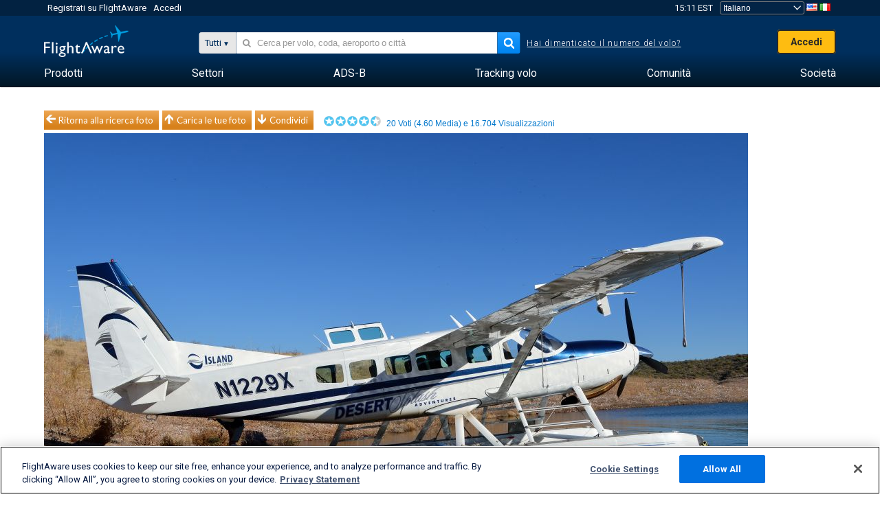

--- FILE ---
content_type: text/html;charset=utf-8
request_url: https://it.flightaware.com/photos/view/979006-5df5048f30171caa36c16b16f55e6f2a8f2e80db/user/JustinLawrence/sort/votes/page/1
body_size: 22187
content:
<!DOCTYPE html>
<html dir="LTR" lang="it" class="responsive-full"  prefix="og: http://ogp.me/ns#">
 <!--
Looking at the source?  Great!
  FlightAware is looking for UI/UX, web, and backend developers, mathematicians and electrical engineers.

Get in touch with us:
https://www.flightaware.com/about/careers

-->
 <head>
	  
      <!-- 	Attenzione! Bisogna accettare le Condizioni d'uso di FlightAware su http://flightaware.com/about/termsofuse
 Per robot dati e agenti internet si faccia riferimento a http://flightaware.com/commercial/flightxml/
            Copyright 2026 FlightAware.  All Rights Reserved. -->
      <meta http-equiv="Content-Type" content="text/html; charset=utf-8" />
      <meta http-equiv="X-UA-Compatible" content="IE=edge" />
      <meta name="twitter:site" content="@FlightAware" />
      <meta name="facebook-domain-verification" content="ijk4kalzz9je9chk38y60825grrr8m" />
      <title>Foto di Cessna Caravan (N1229X) - FlightAware</title>
<!-- OneTrust Cookies Consent Notice start for flightaware.com -->
			<script type="text/javascript" src="https://cdn.cookielaw.org/consent/1e071528-f870-4d75-8811-974a2ff4e73b/OtAutoBlock.js" ></script>
			<script src="https://cdn.cookielaw.org/scripttemplates/otSDKStub.js"  type="text/javascript" charset="UTF-8" data-domain-script="1e071528-f870-4d75-8811-974a2ff4e73b" ></script>
			<script type="text/javascript">
			window.OneTrustStatus = {
				promise: null,
				resolver: () => {},
				readyCheck: function() {
					if (this.promise) {
						return this.promise;
					}

					if (window.OneTrust || window.Optanon) {
						return Promise.resolve(true);
					}

					this.promise = new Promise((resolve) => {
						this.resolver = resolve;
					});

					return this.promise;
				}
			};

			function OptanonWrapper() {
				// Resolve promise once OneTrust exists
				window.OneTrustStatus.resolver(true);
			}
			</script>
			<!-- OneTrust Cookies Consent Notice end for flightaware.com -->
<meta name="viewport" content="width=device-width, initial-scale=1, user-scalable=no">
  <link rel="icon" type="image/png" sizes="32x32" href="https://www.flightaware.com/images/favicon-32x32.png" />
  <link rel="icon" type="image/png" sizes="16x16" href="https://www.flightaware.com/images/favicon-16x16.png" />
  <link rel="shortcut icon" type="image/x-icon" href="https://www.flightaware.com/images/favicon.ico" />
  <link rel="apple-touch-icon" sizes="120x120" href="https://www.flightaware.com/images/apple-touch-icon-120x120.png" />
  <link rel="apple-touch-icon" sizes="180x180" href="https://www.flightaware.com/images/apple-touch-icon-180x180.png" />
  <link rel="apple-touch-icon" sizes="240x240" href="https://www.flightaware.com/images/apple-touch-icon-240x240.png" />


  <link rel="canonical" href="http://www.flightaware.com/photos/view/979006-5df5048f30171caa36c16b16f55e6f2a8f2e80db" />  <link rel="alternate" href="https://ar.flightaware.com/photos/view/979006-5df5048f30171caa36c16b16f55e6f2a8f2e80db/user/JustinLawrence/sort/votes/page/1" hreflang="ar-sa" />
  <link rel="alternate" href="https://de.flightaware.com/photos/view/979006-5df5048f30171caa36c16b16f55e6f2a8f2e80db/user/JustinLawrence/sort/votes/page/1" hreflang="de-de" />
  <link rel="alternate" href="https://uk.flightaware.com/photos/view/979006-5df5048f30171caa36c16b16f55e6f2a8f2e80db/user/JustinLawrence/sort/votes/page/1" hreflang="en-gb" />
  <link rel="alternate" href="https://flightaware.com/photos/view/979006-5df5048f30171caa36c16b16f55e6f2a8f2e80db/user/JustinLawrence/sort/votes/page/1" hreflang="en-us" />
  <link rel="alternate" href="https://es.flightaware.com/photos/view/979006-5df5048f30171caa36c16b16f55e6f2a8f2e80db/user/JustinLawrence/sort/votes/page/1" hreflang="es-es" />
  <link rel="alternate" href="https://fr.flightaware.com/photos/view/979006-5df5048f30171caa36c16b16f55e6f2a8f2e80db/user/JustinLawrence/sort/votes/page/1" hreflang="fr-fr" />
  <link rel="alternate" href="https://he.flightaware.com/photos/view/979006-5df5048f30171caa36c16b16f55e6f2a8f2e80db/user/JustinLawrence/sort/votes/page/1" hreflang="he-il" />
  <link rel="alternate" href="https://hi.flightaware.com/photos/view/979006-5df5048f30171caa36c16b16f55e6f2a8f2e80db/user/JustinLawrence/sort/votes/page/1" hreflang="hi-in" />
  <link rel="alternate" href="https://it.flightaware.com/photos/view/979006-5df5048f30171caa36c16b16f55e6f2a8f2e80db/user/JustinLawrence/sort/votes/page/1" hreflang="it-it" />
  <link rel="alternate" href="https://ja.flightaware.com/photos/view/979006-5df5048f30171caa36c16b16f55e6f2a8f2e80db/user/JustinLawrence/sort/votes/page/1" hreflang="ja-jp" />
  <link rel="alternate" href="https://ko.flightaware.com/photos/view/979006-5df5048f30171caa36c16b16f55e6f2a8f2e80db/user/JustinLawrence/sort/votes/page/1" hreflang="ko-kr" />
  <link rel="alternate" href="https://pt.flightaware.com/photos/view/979006-5df5048f30171caa36c16b16f55e6f2a8f2e80db/user/JustinLawrence/sort/votes/page/1" hreflang="pt-br" />
  <link rel="alternate" href="https://ru.flightaware.com/photos/view/979006-5df5048f30171caa36c16b16f55e6f2a8f2e80db/user/JustinLawrence/sort/votes/page/1" hreflang="ru-ru" />
  <link rel="alternate" href="https://tr.flightaware.com/photos/view/979006-5df5048f30171caa36c16b16f55e6f2a8f2e80db/user/JustinLawrence/sort/votes/page/1" hreflang="tr-tr" />
  <link rel="alternate" href="https://zh.flightaware.com/photos/view/979006-5df5048f30171caa36c16b16f55e6f2a8f2e80db/user/JustinLawrence/sort/votes/page/1" hreflang="zh-cn" />
  <link rel="alternate" href="https://zh-tw.flightaware.com/photos/view/979006-5df5048f30171caa36c16b16f55e6f2a8f2e80db/user/JustinLawrence/sort/votes/page/1" hreflang="zh-tw" />
<!-- non scripts -->
  <link rel="stylesheet" type="text/css"  href="https://www.flightaware.com/include/e5c0ebb2bfa71-foundation/foundation.css" />
  <link rel="stylesheet" type="text/css"  href="https://www.flightaware.com/include/57a7c64138cb-flightaware.css" />
  <link rel="stylesheet" type="text/css"  href="https://www.flightaware.com/include/7b3a0de0162e-jquery.rating.css" />
  <link rel="stylesheet" type="text/css"  href="https://www.flightaware.com/include/2411296b1270-jquery.custom.css" />
  <link rel="stylesheet" type="text/css"  href="https://www.flightaware.com/include/6bfe2668da28-photos/photos.css" />
  
		<script>
			var url = new URL(window.location);
			// I know delete will always succeed, but it also can
			// break our query params by encoding in an unexpected
			// way. We limit the impact of this by only rewriting
			// if _login is actually present.
			if (url.searchParams.has("_login")) {
				url.searchParams.delete("_login");
			}
			window.history.replaceState({}, document.title, url.pathname + url.search);
		</script>
	
<!--[if lt IE 9]>
			<script>
			document.createElement('header');
			document.createElement('nav');
			document.createElement('section');
			document.createElement('article');
			document.createElement('aside');
			document.createElement('footer');
			document.createElement('hgroup');
			</script>
			<![endif]-->
<!-- scripts -->

<script type="text/javascript">user = {"username":"","TZ":":America/New_York","accounttype":"0","email":"","id":"","locale":"it_IT","lang":"it","name":" ","active":"","arincUser":false,"fboUser":false,"suaCustomer":false,"distance_units":"km","airportCode":"","altitudeDisplay":"meters","speedDisplay":"km","fuelBurnDisplay":"liters","flightpageLayout":"0","comma":".","decimal":",","adhocEnabled":false,"region":"north_america","adblock_page_load_threshold":3,"token":"977048270"};</script>


<script type="text/javascript">var FAIntegrationConfig = {"enabled":false,"idents":[]};</script>


<script type="text/javascript">var airportNamesUrl = 'https://www.flightaware.com/ajax/ignoreall/airport_names_yajl.rvt', airportValidateUrl = 'https://www.flightaware.com/ajax/validate_airport.rvt';</script>

  <script type="text/javascript" src="https://www.flightaware.com/include/0a961d605dff-flightaware.js"   ></script>
  <script type="text/javascript" src="https://www.flightaware.com/ajax/ignoreall/airlines_js.rvt?locale=it_IT&amp;country=US&amp;1"></script>
  <script type="text/javascript" src="https://www.flightaware.com/include/a3ea9a60f76b-jquery.MetaData.js"   ></script>
  <script type="text/javascript" src="https://www.flightaware.com/include/4e4654b53763-jquery.rating.js"   ></script>
  <script type="text/javascript" src="https://www.flightaware.com/include/15357e2e1747-jquery.custom.min.js"   ></script>
  <script type="text/javascript" src="https://www.flightaware.com/include/5093f4ba2fe3-jquery.jeditable.min.js"   ></script>
  <script type="text/javascript" src="https://www.flightaware.com/include/3a129b6593ca-view_photo.js"   ></script>

<script type="text/javascript">
			var isIE10 = false;
			/*@cc_on
			if (/^10/.test(@_jscript_version)) {
				isIE10 = true;
			}
			@*/
		</script>

<link rel='preconnect' href='https://a.pub.network/' crossorigin />
<link rel='preconnect' href='https://b.pub.network/' crossorigin />
<link rel='preconnect' href='https://c.pub.network/' crossorigin />
<link rel='preconnect' href='https://d.pub.network/' crossorigin />
<link rel='preconnect' href='https://c.amazon-adsystem.com' crossorigin />
<link rel='preconnect' href='https://s.amazon-adsystem.com' crossorigin />
<link rel='preconnect' href='https://secure.quantserve.com/' crossorigin />
<link rel='preconnect' href='https://rules.quantcount.com/' crossorigin />
<link rel='preconnect' href='https://pixel.quantserve.com/' crossorigin />
<link rel='preconnect' href='https://cmp.quantcast.com/' crossorigin />
<link rel='preconnect' href='https://btloader.com/' crossorigin />
<link rel='preconnect' href='https://api.btloader.com/' crossorigin />
<link rel='preconnect' href='https://confiant-integrations.global.ssl.fastly.net' crossorigin />

<script data-cfasync='false' type='text/javascript'>
  var freestar = freestar || {};
  freestar.queue = freestar.queue || [];
  freestar.config = freestar.config || {};
  freestar.config.enabled_slots = [];
  freestar.initCallback = function () { (freestar.config.enabled_slots.length === 0) ? freestar.initCallbackCalled = false : freestar.newAdSlots(freestar.config.enabled_slots) }
</script>
<script src='https://a.pub.network/flightaware-com/pubfig.min.js' data-cfasync='false' async></script>


<script type="text/javascript">
			var isIE11 = false;
			var userAgent = navigator.userAgent;
			var appName = navigator.appName;
			if (appName == "Microsoft Internet Explorer") {
				var re = new RegExp("MSIE ([0-9]{1,}[\\.0-9]{0,})");
				isIE11 = re.exec(userAgent) !== null
			} else if (appName == "Netscape") {
				var re  = new RegExp("Trident/.*rv:([0-9]{1,}[\\.0-9]{0,})");
				isIE11 = re.exec(userAgent) !== null
			}
		</script>

<!--[if lt IE 7 ]><script type="text/javascript">var isIE6 = true;</script><![endif]-->
		<!--[if IE 7 ]><script type="text/javascript">var isIE7 = true;</script><![endif]-->
		<!--[if IE 8 ]><script type="text/javascript">var isIE8 = true;</script><![endif]-->
		<!--[if IE 9 ]><script type="text/javascript">var isIE9 = true;</script><![endif]-->
<!-- done emit -->

  <meta name="og:description" content="FlightAware Foto aeronautiche: Cessna Caravan (monomotore(N1229X), &lt;a rel=&quot;nofollow&quot; href=&quot;http://www.desertsplashadventures.com/&quot;&gt;http://www.desertsplashadventures.com/&lt;/a&gt; " />
  <meta name="description" content="FlightAware Foto aeronautiche: Cessna Caravan (monomotore(N1229X), &lt;a rel=&quot;nofollow&quot; href=&quot;http://www.desertsplashadventures.com/&quot;&gt;http://www.desertsplashadventures.com/&lt;/a&gt; " />
  <meta name="twitter:site" content="@flightaware" />
  <meta name="twitter:card" content="summary" />
  <meta property="og:title" content="Foto di Cessna Caravan (N1229X) - FlightAware"/>
  <meta property="og:site_name" content="FlightAware"/>
  <meta property="og:url" content="http://www.flightaware.com/photos/view/979006-5df5048f30171caa36c16b16f55e6f2a8f2e80db"/>
  <meta property="og:type" content="website"/>
  <meta property="og:image" content="https://photos.flightaware.com/photos/retriever/f418624da46a63d6e980e5a48b132821c714238b" />
</head>
<nav id="mobileNavBar" class="navBarMobile" role="navigation" aria-label="Main navigation">
	<i class="icon-close"></i>
	<a href="/"><img class="flightaware-logo" src="https://www.flightaware.com/images/nav/flightaware-logo-color.png"/></a>

<ul id="listMenuRootMobile" role="menubar">
			<li class="menu_item" role="menuitem" aria-haspopup="true">
				<a  class="menu-item-link">
			<span class="menu-item-title">Prodotti</span>
	</a>

		<div class="submenu-trigger">
			<i aria-hidden="true"></i>
		</div>

					<div class="submenu" aria-hidden="true">
								<div class="menu-group">
									<p class="menu-group-title">Prodotti di dati</p>
<ul role="menu">
		<li class="submenu_item" role="menuitem" aria-haspopup="true">
													<a href="/commercial/aeroapi/" class="menu-item-link">
			<div class="menu-item-icon"><img src="https://www.flightaware.com/images/nav/icon-aeroapi.png" /></div>
			<div class="menu-item-text">
				<span class="menu-item-title">AeroAPI</span>
				<span class="menu-item-description">Dati di volo API con status del volo e tracciamento volo su richiesta .</span>
			</div>
	</a>



		</li>
		<li class="submenu_item" role="menuitem" aria-haspopup="true">
													<a href="/commercial/firehose/" class="menu-item-link">
			<div class="menu-item-icon"><img src="https://www.flightaware.com/images/nav/icon-firehose.png" /></div>
			<div class="menu-item-text">
				<span class="menu-item-title">FlightAware Firehose</span>
				<span class="menu-item-description">Feed di dati di volo in streaming per integrazioni aziendali con dati di volo predittivi, storici e in tempo reale.</span>
			</div>
	</a>



		</li>
		<li class="submenu_item" role="menuitem" aria-haspopup="true">
													<a href="/commercial/foresight/" class="menu-item-link">
			<div class="menu-item-icon"><img src="https://www.flightaware.com/images/nav/icon-foresight.png" /></div>
			<div class="menu-item-text">
				<span class="menu-item-title">FlightAware Foresight</span>
				<span class="menu-item-description">Tecnologia predittiva per rafforzare la fiducia dei clienti nelle tue operazioni</span>
			</div>
	</a>



		</li>
		<li class="submenu_item" role="menuitem" aria-haspopup="true">
													<a href="/commercial/reports/rapid/" class="menu-item-link">
			<div class="menu-item-icon"><img src="https://www.flightaware.com/images/nav/icon-rapid-reports.png" /></div>
			<div class="menu-item-text">
				<span class="menu-item-title">Rapid Reports</span>
				<span class="menu-item-description">Acquisto rapido di rapporti storici consegnati via email.</span>
			</div>
	</a>



		</li>
		<li class="submenu_item" role="menuitem" aria-haspopup="true">
													<a href="/commercial/reports/custom/" class="menu-item-link">
			<div class="menu-item-icon"><img src="https://www.flightaware.com/images/nav/icon-custom-reports.png" /></div>
			<div class="menu-item-text">
				<span class="menu-item-title">Custom Reports</span>
				<span class="menu-item-description">Rapporti consultivi di dati di tracciamento voli personalizzati e dettagliati.</span>
			</div>
	</a>



		</li>
		<li class="submenu_item" role="menuitem" aria-haspopup="true">
													<a href="/commercial/integrated-maps/" class="menu-item-link">
			<div class="menu-item-icon"><img src="https://www.flightaware.com/images/nav/icon-integrated-mapping.png" /></div>
			<div class="menu-item-text">
				<span class="menu-item-title">Integrated Mapping Solutions</span>
				<span class="menu-item-description">Incorpora le mappe di FlightAware nelle tue applicazioni web e mobile</span>
			</div>
	</a>



		</li>
	</ul>								</div>
								<div class="menu-group">
									<p class="menu-group-title">Applicazioni</p>
<ul role="menu">
		<li class="submenu_item" role="menuitem" aria-haspopup="true">
													<a href="/commercial/aviator/" class="menu-item-link">
			<div class="menu-item-icon"><img src="https://www.flightaware.com/images/nav/icon-aviator.png" /></div>
			<div class="menu-item-text">
				<span class="menu-item-title">FlightAware Aviator</span>
				<span class="menu-item-description">Il più avanzato pacchetto di tracciamento voli per proprietari e operatori di piccoli aeromobili/aviazione generale (GA).</span>
			</div>
	</a>



		</li>
		<li class="submenu_item" role="menuitem" aria-haspopup="true">
													<a href="/commercial/premium/" class="menu-item-link">
			<div class="menu-item-icon"><img src="https://www.flightaware.com/images/nav/icon-premium-subscription.png" /></div>
			<div class="menu-item-text">
				<span class="menu-item-title">Premium Subscriptions</span>
				<span class="menu-item-description">Un'esperienza personalizzata per seguire i voli con allarmi illimitati e molto altro ancora.</span>
			</div>
	</a>



		</li>
		<li class="submenu_item" role="menuitem" aria-haspopup="true">
													<a href="/commercial/global/" class="menu-item-link">
			<div class="menu-item-icon"><img src="https://www.flightaware.com/images/nav/icon-flightaware-global.png" /></div>
			<div class="menu-item-text">
				<span class="menu-item-title">FlightAware Global</span>
				<span class="menu-item-description">La piattaforma di tracciamento voli con gli standard del settore per i proprietari e gli operatori dell'aviazione commerciale (BA).</span>
			</div>
	</a>



		</li>
		<li class="submenu_item" role="menuitem" aria-haspopup="true">
													<a href="/commercial/fbo-toolbox/" class="menu-item-link">
			<div class="menu-item-icon"><img src="https://www.flightaware.com/images/nav/icon-fbo-toolbox.png" /></div>
			<div class="menu-item-text">
				<span class="menu-item-title">FlightAware FBO Toolbox</span>
				<span class="menu-item-description">Tracciamento voli completo per potenziare le tue operazioni FBO e aumentare le vendite.</span>
			</div>
	</a>



		</li>
		<li class="submenu_item" role="menuitem" aria-haspopup="true">
													<a href="/commercial/tv/" class="menu-item-link">
			<div class="menu-item-icon"><img src="https://www.flightaware.com/images/nav/icon-flightaware-tv.png" /></div>
			<div class="menu-item-text">
				<span class="menu-item-title">FlightAware TV</span>
				<span class="menu-item-description">Mappe FlightAware TV a tutto schermo per operatori o FBO.</span>
			</div>
	</a>



		</li>
		<li class="submenu_item" role="menuitem" aria-haspopup="true">
													<a href="/commercial/globalbeacon/" class="menu-item-link">
			<div class="menu-item-icon"><img src="https://www.flightaware.com/images/nav/icon-globalbeacon.png" /></div>
			<div class="menu-item-text">
				<span class="menu-item-title">GlobalBeacon</span>
				<span class="menu-item-description">Tracciamento globale nel rispetto dei GADSS e allarmi per compagnie aeree e operatori.</span>
			</div>
	</a>



		</li>
	</ul>								</div>

					</div>
			</li>
			<li class="menu_item" role="menuitem" aria-haspopup="true">
				<a  class="menu-item-link">
			<span class="menu-item-title">Settori</span>
	</a>

		<div class="submenu-trigger">
			<i aria-hidden="true"></i>
		</div>

					<div class="submenu" aria-hidden="true">
<ul role="menu">
		<li class="submenu_item" role="menuitem" aria-haspopup="true">
											<a href="https://www.flightaware.com/industry/airports" class="menu-item-link">
			<span class="menu-item-title">Aeroporti</span>
	</a>



		</li>
		<li class="submenu_item" role="menuitem" aria-haspopup="true">
											<a href="https://www.flightaware.com/industry/airlines" class="menu-item-link">
			<span class="menu-item-title">Compagnie aeree</span>
	</a>



		</li>
		<li class="submenu_item" role="menuitem" aria-haspopup="true">
											<a href="https://www.flightaware.com/industry/business" class="menu-item-link">
			<span class="menu-item-title">Business</span>
	</a>



		</li>
		<li class="submenu_item" role="menuitem" aria-haspopup="true">
											<a href="https://www.flightaware.com/industry/government" class="menu-item-link">
			<span class="menu-item-title">Government</span>
	</a>



		</li>
		<li class="submenu_item" role="menuitem" aria-haspopup="true">
											<a href="https://www.flightaware.com/industry/manufacturer" class="menu-item-link">
			<span class="menu-item-title">Manufacturer</span>
	</a>



		</li>
		<li class="submenu_item" role="menuitem" aria-haspopup="true">
											<a href="https://www.flightaware.com/industry/travel" class="menu-item-link">
			<span class="menu-item-title">Travel</span>
	</a>



		</li>
	</ul>
					</div>
			</li>
			<li class="menu_item" role="menuitem" aria-haspopup="true">
				<a href="/adsb/" class="menu-item-link">
			<span class="menu-item-title">ADS-B</span>
	</a>

		<div class="submenu-trigger">
			<i aria-hidden="true"></i>
		</div>

					<div class="submenu" aria-hidden="true">
<ul role="menu">
		<li class="submenu_item" role="menuitem" aria-haspopup="true">
											<a href="/adsb/stats/" class="menu-item-link">
			<span class="menu-item-title">Statistiche</span>
	</a>



		</li>
		<li class="submenu_item" role="menuitem" aria-haspopup="true">
											<a href="https://go.flightaware.com/skyawareanywhere" class="menu-item-link">
			<span class="menu-item-title">SkyAware ovunque</span>
	</a>



		</li>
		<li class="submenu_item" role="menuitem" aria-haspopup="true">
											<a href="/adsb/coverage/" class="menu-item-link">
			<span class="menu-item-title">Mappa di copertura</span>
	</a>



		</li>
		<li class="submenu_item" role="menuitem" aria-haspopup="true">
											<a href="https://flightaware.store/" class="menu-item-link">
			<span class="menu-item-title">Store ADS-B</span>
	</a>



		</li>
		<li class="submenu_item" role="menuitem" aria-haspopup="true">
											<a href="/adsb/piaware/build/" class="menu-item-link">
			<span class="menu-item-title">Costruisci un Ricevitore ADS-B PiAware</span>
	</a>



		</li>
		<li class="submenu_item" role="menuitem" aria-haspopup="true">
											<a href="/adsb/flightfeeder/" class="menu-item-link">
			<span class="menu-item-title">FlightFeeder</span>
	</a>



		</li>
		<li class="submenu_item" role="menuitem" aria-haspopup="true">
											<a href="/adsb/faq/" class="menu-item-link">
			<span class="menu-item-title">FAQ</span>
	</a>



		</li>
	</ul>
					</div>
			</li>
			<li class="menu_item app_links_menu" role="menuitem" aria-haspopup="true">
				<a href="/live" class="menu-item-link">
			<span class="menu-item-title">Tracking volo</span>
	</a>

		<div class="submenu-trigger">
			<i aria-hidden="true"></i>
		</div>

					<div class="submenu" aria-hidden="true">
								<div class="menu-group">
									<p class="menu-group-title">Ritardi e cancellazioni</p>
<ul role="menu">
		<li class="submenu_item" role="menuitem" aria-haspopup="true">
													<a href="/live/cancelled/" class="menu-item-link">
			<span class="menu-item-title">Cancellazioni</span>
	</a>



		</li>
		<li class="submenu_item" role="menuitem" aria-haspopup="true">
													<a href="/live/airport/delays/" class="menu-item-link">
			<span class="menu-item-title">Ritardi Aeroportuali</span>
	</a>



		</li>
		<li class="submenu_item" role="menuitem" aria-haspopup="true">
													<a href="/miserymap/" class="menu-item-link">
			<span class="menu-item-title">MiseryMap</span>
	</a>



		</li>
	</ul>								</div>
								<div class="menu-group">
									<p class="menu-group-title">Ricerca voli</p>
<ul role="menu">
		<li class="submenu_item" role="menuitem" aria-haspopup="true">
													<a href="/live/findflight/" class="menu-item-link">
			<span class="menu-item-title">Trova volo</span>
	</a>



		</li>
		<li class="submenu_item" role="menuitem" aria-haspopup="true">
													<a href="/live/fleet/" class="menu-item-link">
			<span class="menu-item-title">Ricerca per operatore</span>
	</a>



		</li>
		<li class="submenu_item" role="menuitem" aria-haspopup="true">
													<a href="/resources/airport/browse/" class="menu-item-link">
			<span class="menu-item-title">Ricerca per aeroporto</span>
	</a>



		</li>
		<li class="submenu_item" role="menuitem" aria-haspopup="true">
													<a href="/live/aircrafttype/" class="menu-item-link">
			<span class="menu-item-title">Ricerca per tipo di aeromobile</span>
	</a>



		</li>
	</ul>								</div>
								<div class="menu-group">
									<p class="menu-group-title">Altro</p>
<ul role="menu">
		<li class="submenu_item" role="menuitem" aria-haspopup="true">
													<a href="/live/airport/random" class="menu-item-link">
			<span class="menu-item-title">a caso</span>
	</a>



		</li>
		<li class="submenu_item" role="menuitem" aria-haspopup="true">
													<a href="/live/flight/random" class="menu-item-link">
			<span class="menu-item-title">Volo a caso</span>
	</a>



		</li>
		<li class="submenu_item" role="menuitem" aria-haspopup="true">
													<a href="/statistics/ifr-route/" class="menu-item-link">
			<span class="menu-item-title">Analizzatore Rotte IFR</span>
	</a>



		</li>
	</ul>								</div>

					</div>
			</li>
			<li class="menu_item" role="menuitem" aria-haspopup="true">
				<a  class="menu-item-link">
			<span class="menu-item-title">Comunità</span>
	</a>

		<div class="submenu-trigger">
			<i aria-hidden="true"></i>
		</div>

					<div class="submenu" aria-hidden="true">
								<div class="menu-group">
									<p class="menu-group-title">Foto</p>
<ul role="menu">
		<li class="submenu_item" role="menuitem" aria-haspopup="true">
													<a href="/photos/" class="menu-item-link">
			<span class="menu-item-title">Foto popolari</span>
	</a>



		</li>
		<li class="submenu_item" role="menuitem" aria-haspopup="true">
													<a href="/photos/all/sort/date" class="menu-item-link">
			<span class="menu-item-title">Foto più recenti</span>
	</a>



		</li>
		<li class="submenu_item" role="menuitem" aria-haspopup="true">
													<a href="/photos/all/sort/votes" class="menu-item-link">
			<span class="menu-item-title">Migliori piazzamenti</span>
	</a>



		</li>
		<li class="submenu_item" role="menuitem" aria-haspopup="true">
													<a href="/photos/staffpicks" class="menu-item-link">
			<span class="menu-item-title">Lo staff consiglia</span>
	</a>



		</li>
		<li class="submenu_item" role="menuitem" aria-haspopup="true">
													<a href="/photos/recentcomments.rvt?page=1" class="menu-item-link">
			<span class="menu-item-title">Commenti recenti</span>
	</a>



		</li>
		<li class="submenu_item" role="menuitem" aria-haspopup="true">
													<a href="/photos/crowdsource" class="menu-item-link">
			<span class="menu-item-title">Tag comunità</span>
	</a>



		</li>
		<li class="submenu_item" role="menuitem" aria-haspopup="true">
													<a href="/photos/upload" class="menu-item-link">
			<span class="menu-item-title">Carica le tue foto</span>
	</a>



		</li>
	</ul>								</div>
								<div class="menu-group">
									<p class="menu-group-title">NOVITA'</p>
<ul role="menu">
		<li class="submenu_item" role="menuitem" aria-haspopup="true">
													<a href="/squawks/browse/general/recently/popular" class="menu-item-link">
			<span class="menu-item-title">Novità del momento</span>
	</a>



		</li>
		<li class="submenu_item" role="menuitem" aria-haspopup="true">
													<a href="/squawks/browse/general/24_hours/new" class="menu-item-link">
			<span class="menu-item-title">Ultimissime</span>
	</a>



		</li>
		<li class="submenu_item" role="menuitem" aria-haspopup="true">
													<a href="/squawks/" class="menu-item-link">
			<span class="menu-item-title">Info più lette</span>
	</a>



		</li>
	</ul>								</div>
								<div class="menu-group">
									<p class="menu-group-title">Forum</p>
<ul role="menu">
		<li class="submenu_item" role="menuitem" aria-haspopup="true">
													<a href="https://discussions.flightaware.com/" class="menu-item-link">
			<span class="menu-item-title">Tutte le discussioni</span>
	</a>



		</li>
	</ul>								</div>

					</div>
			</li>
			<li class="menu_item" role="menuitem" aria-haspopup="true">
				<a href="/about" class="menu-item-link">
			<span class="menu-item-title">Società</span>
	</a>

		<div class="submenu-trigger">
			<i aria-hidden="true"></i>
		</div>

					<div class="submenu" aria-hidden="true">
<ul role="menu">
		<li class="submenu_item" role="menuitem" aria-haspopup="true">
											<a href="/about/" class="menu-item-link">
			<span class="menu-item-title">Info</span>
	</a>



		</li>
		<li class="submenu_item" role="menuitem" aria-haspopup="true">
											<a href="/about/careers/" class="menu-item-link">
			<span class="menu-item-title">Opportunità di lavoro</span>
	</a>



		</li>
		<li class="submenu_item" role="menuitem" aria-haspopup="true">
											<a href="/about/datasources/" class="menu-item-link">
			<span class="menu-item-title">Fonti dati</span>
	</a>



		</li>
		<li class="submenu_item" role="menuitem" aria-haspopup="true">
											<a href="/about/history.rvt" class="menu-item-link">
			<span class="menu-item-title">Storico</span>
	</a>



		</li>
		<li class="submenu_item" role="menuitem" aria-haspopup="true">
											<a href="https://blog.flightaware.com" class="menu-item-link">
			<span class="menu-item-title">Blog</span>
	</a>



		</li>
		<li class="submenu_item" role="menuitem" aria-haspopup="true">
											<a href="https://flightaware.engineering/" class="menu-item-link">
			<span class="menu-item-title">Blog ingegneria</span>
	</a>



		</li>
		<li class="submenu_item" role="menuitem" aria-haspopup="true">
											<a href="/news/" class="menu-item-link">
			<span class="menu-item-title">Rassegna stampa</span>
	</a>



		</li>
		<li class="submenu_item" role="menuitem" aria-haspopup="true">
											<a href="https://go.flightaware.com/webinars" class="menu-item-link">
			<span class="menu-item-title">Webinar</span>
	</a>



		</li>
		<li class="submenu_item" role="menuitem" aria-haspopup="true">
											<a href="/commercial/advertising/" class="menu-item-link">
			<span class="menu-item-title">Pubblicizza con noi</span>
	</a>



		</li>
		<li class="submenu_item" role="menuitem" aria-haspopup="true">
											<a href="/about/faq/" class="menu-item-link">
			<span class="menu-item-title">FAQ</span>
	</a>



		</li>
		<li class="submenu_item" role="menuitem" aria-haspopup="true">
											<a href="/about/contact/" class="menu-item-link">
			<span class="menu-item-title">Contattaci</span>
	</a>



		</li>
	</ul>
					</div>
			</li>
</ul>

		<div class="user-account">
		<div id="signUpButtonMobile"><a href="/account/join/">Crea un account FlightAware</a></div>
		<a href="/account/login/">o accedi a un account esistente</a>
	</div>

	<div class="app-download">
		<div>Ottieni l'app di FlightAware per la migliore esperienza di tracciamento voli sul tuo dispositivo.</div>
		<div class="app-links">
			<a href="https://apps.apple.com/us/app/live-flight-tracker/id316793974" target="_blank">
				<img src="https://www.flightaware.com/images/app-store-badge.svg" alt="iOS App">
			</a>
			<a href="https://play.google.com/store/apps/details?id=com.flightaware.android.liveFlightTracker"
				target="_blank">
				<img src="https://www.flightaware.com/images/google-play-badge.png" alt="Google Play App">
			</a>
		</div>
	</div>
</nav><div id="mainBody"><header role="banner" id="topWrapper"><div class="topMenuBarWrapper accountHighlight"><nav class="topMenuBar"><div class="topMenuList"><div class="sp_menu_item"><a href="https://login.flightaware.com/signup"><i class="fa fa-plane"></i> Registrati su FlightAware</a></div><div class="sp_menu_item"><a href="https://login.flightaware.com/signin"><i class="fa fa-plane"></i> Accedi</a></div><div aria-label="Orologio" id="headerClock" class="sp_menu_item fadate-clock noHover"><span title="EST">15:11 EST</span>
</div><div class="sp_menu_item noHover " id="LocaleTopBoxItem"><div id="LocaleTopBox"><form  action="https://it.flightaware.com/account/locale_switch.rvt" method="get" style="display: inline;">
 <select name="locale"  aria-label="Selezionatore località" class="localePicker" onchange="this.form.submit();">
  <option value="ar_SA">العربية</option>
  <option value="cs_CZ">Čeština</option>
  <option value="de_DE">Deutsch</option>
  <option value="en_AU">English (Australia)</option>
  <option value="en_CA">English (Canada)</option>
  <option value="en_GB">English (UK)</option>
  <option value="en_US">English (USA)</option>
  <option value="es_ES">Español (España)</option>
  <option value="es_MX">Español</option>
  <option value="fi_FI">Suomi</option>
  <option value="fr_CA">Français (Canada)</option>
  <option value="fr_FR">Français (France)</option>
  <option value="he_IL">עִבְרִית</option>
  <option value="hi_IN">हिन्दी</option>
  <option value="hr_HR">Hrvatski</option>
  <option value="it_IT" selected="selected">Italiano</option>
  <option value="ja_JP">日本語</option>
  <option value="ko_KR">한국어</option>
  <option value="pl_PL">Polski</option>
  <option value="pt_BR">Português (Brasil)</option>
  <option value="pt_PT">Português (Portugal)</option>
  <option value="ru_RU">Русский</option>
  <option value="tr_TR">Türkçe</option>
  <option value="zh_CN">中文(简体)</option>
  <option value="zh_HK">中文(香港)</option>
  <option value="zh_TW">中文(台灣)</option>
 </select>
 <input type="hidden" name="csrf_token" value="977048270" />
</form>
<a href="https://it.flightaware.com/account/locale_switch.rvt?csrf_token=977048270&locale=en_US"><img height="11" width="16" src="https://www.flightaware.com/images/countries/US.png" alt="US Flag" title="Switch to US FlightAware" /></a>&nbsp;<a href="https://it.flightaware.com/account/locale_switch.rvt?csrf_token=977048270&locale=it_IT"><img height="11" width="16" src="https://www.flightaware.com/images/countries/IT.png" alt="IT Flag" title="Switch to IT FlightAware" /></a>&nbsp;</div></div></div></nav></div><div id="topContent"><div class="menuIcon"><i class="fa fa-bars"></i></div><div class="logoLeft float_left"><a href="/"><img src="https://www.flightaware.com/images/nav/flightaware-logo.png" alt="FlightAware" class="faLogo " /></a></div><div id="headerSearchForm" class="headerTrack"><div class="flightSearchForm"><div class="searchToggle text_align_right" > <div class="search_in"><span class="search_in_content">Tutti</span><select aria-label="Metodo di ricerca" class="trackSelect"><option value="omniSearch">Tutti</option><option value="routeSearch">Rotta</option><option value="airlineSearch">Volo di linea</option><option value="privateSearch">Volo privato (coda n°)</option><option value="airportSearch">Aeroporto</option></select></div></div><div id="omniSearch" data-fa-search-type="omniSearch" class="searchOption active"><div class="fa_omnisearch_container"><form id="omnisearch_form" method="get" action="//it.flightaware.com/ajax/ignoreall/omnisearch/disambiguation.rvt"><input type="hidden" name="searchterm" value=""><input type="hidden" name="token" value=""><input type="hidden" id="omni_headerSearchForm" data-version="50" data-server="www.flightaware.com" data-alias="it.flightaware.com"  data-startsearch="Inizia a cercare per ricevere suggerimenti"   data-ambiguous="Più risultati trovati per %1 ..."   data-searching="Ricerca in corso..."   data-recent="Ricerche recenti"   data-placeholder="&#xf002;&nbsp;&nbsp; Cerca per volo, coda, aeroporto o città"  tabindex="0"><div style="display:none;" class="omnisearch_loading"><i class="fa fa-spinner fa-pulse"></i></div></form></div></div><div data-fa-search-type="routeSearch" class="searchOption routeSearch hide text_align_left" ><form action="/live/findflight"><div class="trackInputContainer"><div class="trackInput"><input name="origin" class="trackRouteOrigin" type="text" placeholder="Origine" title="Origine" aria-label="Origine"  /></div></div><div tabindex="0" role="button" class="route_swap"> <div class="header_swap"><img alt="Swap" src="https://www.flightaware.com/images/home_main/flip_fields.svg" /></div></div><div class="trackInputContainer"><div class="trackInput"><input name="destination" class="trackRouteDestination" type="text" placeholder="Destinazione " title="Destinazione " aria-label="Destinazione " /></div></div><input type="submit" hidefocus="true" style="display: none;"></input></form></div><div data-fa-search-type="airlineSearch" class="searchOption multiple hide text_align_left" > <form class="airlineSearch" action="/live/form.rvt"><div class="trackInputContainer airlineName "><div class="trackInput"><input id="airline_name" name="q" class="trackAirlineName" type="text" title="Compagnia aerea" aria-label="Compagnia aerea (es. United)" placeholder="Compagnia aerea"/></div></div><div class="trackInputContainer flightNumber "><div class="trackInput"><input id="ident_suffix" name="ident_suffix" class="trackAirlineNumber" type="text" title="N° volo" aria-label="N° volo (es. 450)" placeholder="N° volo" /></div></div><input type="hidden" id="ident_prefix" name="ident_prefix"><input type="submit" hidefocus="true" style="display: none;"></input><span class="fa fa-times-circle-o" id="airlineSearchCancel"></span></form></div><form id="privateSearch" data-fa-search-type="privateSearch" class="searchOption hide text_align_left" action="/live/form.rvt"><div class="trackInput"><input name="ident" class="trackTail" value="" type="text" title="N° volo/matricola (es. N123AB)" aria-label="N° volo/matricola (es. N123AB)" placeholder="N° volo/matricola (es. N123AB)" /></div></form><form id="airportSearch" data-fa-search-type="airportSearch" class="searchOption multiple hide text_align_left" action="/live/form.rvt"><div class="trackInput"><input name="airport" id="airport" class="trackAirportCode" type="text" title="Codice aeroporto (es. KJFK)" aria-label="Codice aeroporto (es. KJFK)" value="" placeholder="Codice aeroporto (es. KJFK)" /></div><div class="trackInput"><input id="airport_name_or_city" name="airport_name_or_city" class="trackAirportCity" type="text" title="Città dell'aeroporto (es. New York)" aria-label="Città dell'aeroporto (es. New York)" placeholder="Città dell'aeroporto (es. New York)" /></div><input type="submit" hidefocus="true" style="display: none;"></input></form><div class="trackSubmit"><button type="submit" class="blue_button"><img src="https://www.flightaware.com/images/icons/searchIcon-white.svg" alt="Submit Search"/></button></div></div></div><div id="signUpButton"><a href="/account/join/">Accedi</a></div><nav class="navBar" role="navigation" aria-label="Main navigation">

<ul id="listMenuRoot" role="menubar">
			<li class="menu_item" role="menuitem" aria-haspopup="true">
				<a  class="menu-item-link">
			<span class="menu-item-title">Prodotti</span>
	</a>


					<div class="submenu" aria-hidden="true">
								<div class="menu-group">
									<p class="menu-group-title">Prodotti di dati</p>
<ul role="menu">
		<li class="submenu_item" role="menuitem" aria-haspopup="true">
													<a href="/commercial/aeroapi/" class="menu-item-link">
			<div class="menu-item-icon"><img src="https://www.flightaware.com/images/nav/icon-aeroapi.png" /></div>
			<div class="menu-item-text">
				<span class="menu-item-title">AeroAPI</span>
				<span class="menu-item-description">Dati di volo API con status del volo e tracciamento volo su richiesta .</span>
			</div>
	</a>



		</li>
		<li class="submenu_item" role="menuitem" aria-haspopup="true">
													<a href="/commercial/firehose/" class="menu-item-link">
			<div class="menu-item-icon"><img src="https://www.flightaware.com/images/nav/icon-firehose.png" /></div>
			<div class="menu-item-text">
				<span class="menu-item-title">FlightAware Firehose</span>
				<span class="menu-item-description">Feed di dati di volo in streaming per integrazioni aziendali con dati di volo predittivi, storici e in tempo reale.</span>
			</div>
	</a>



		</li>
		<li class="submenu_item" role="menuitem" aria-haspopup="true">
													<a href="/commercial/foresight/" class="menu-item-link">
			<div class="menu-item-icon"><img src="https://www.flightaware.com/images/nav/icon-foresight.png" /></div>
			<div class="menu-item-text">
				<span class="menu-item-title">FlightAware Foresight</span>
				<span class="menu-item-description">Tecnologia predittiva per rafforzare la fiducia dei clienti nelle tue operazioni</span>
			</div>
	</a>



		</li>
		<li class="submenu_item" role="menuitem" aria-haspopup="true">
													<a href="/commercial/reports/rapid/" class="menu-item-link">
			<div class="menu-item-icon"><img src="https://www.flightaware.com/images/nav/icon-rapid-reports.png" /></div>
			<div class="menu-item-text">
				<span class="menu-item-title">Rapid Reports</span>
				<span class="menu-item-description">Acquisto rapido di rapporti storici consegnati via email.</span>
			</div>
	</a>



		</li>
		<li class="submenu_item" role="menuitem" aria-haspopup="true">
													<a href="/commercial/reports/custom/" class="menu-item-link">
			<div class="menu-item-icon"><img src="https://www.flightaware.com/images/nav/icon-custom-reports.png" /></div>
			<div class="menu-item-text">
				<span class="menu-item-title">Custom Reports</span>
				<span class="menu-item-description">Rapporti consultivi di dati di tracciamento voli personalizzati e dettagliati.</span>
			</div>
	</a>



		</li>
		<li class="submenu_item" role="menuitem" aria-haspopup="true">
													<a href="/commercial/integrated-maps/" class="menu-item-link">
			<div class="menu-item-icon"><img src="https://www.flightaware.com/images/nav/icon-integrated-mapping.png" /></div>
			<div class="menu-item-text">
				<span class="menu-item-title">Integrated Mapping Solutions</span>
				<span class="menu-item-description">Incorpora le mappe di FlightAware nelle tue applicazioni web e mobile</span>
			</div>
	</a>



		</li>
	</ul>								</div>
								<div class="menu-group">
									<p class="menu-group-title">Applicazioni</p>
<ul role="menu">
		<li class="submenu_item" role="menuitem" aria-haspopup="true">
													<a href="/commercial/aviator/" class="menu-item-link">
			<div class="menu-item-icon"><img src="https://www.flightaware.com/images/nav/icon-aviator.png" /></div>
			<div class="menu-item-text">
				<span class="menu-item-title">FlightAware Aviator</span>
				<span class="menu-item-description">Il più avanzato pacchetto di tracciamento voli per proprietari e operatori di piccoli aeromobili/aviazione generale (GA).</span>
			</div>
	</a>



		</li>
		<li class="submenu_item" role="menuitem" aria-haspopup="true">
													<a href="/commercial/premium/" class="menu-item-link">
			<div class="menu-item-icon"><img src="https://www.flightaware.com/images/nav/icon-premium-subscription.png" /></div>
			<div class="menu-item-text">
				<span class="menu-item-title">Premium Subscriptions</span>
				<span class="menu-item-description">Un'esperienza personalizzata per seguire i voli con allarmi illimitati e molto altro ancora.</span>
			</div>
	</a>



		</li>
		<li class="submenu_item" role="menuitem" aria-haspopup="true">
													<a href="/commercial/global/" class="menu-item-link">
			<div class="menu-item-icon"><img src="https://www.flightaware.com/images/nav/icon-flightaware-global.png" /></div>
			<div class="menu-item-text">
				<span class="menu-item-title">FlightAware Global</span>
				<span class="menu-item-description">La piattaforma di tracciamento voli con gli standard del settore per i proprietari e gli operatori dell'aviazione commerciale (BA).</span>
			</div>
	</a>



		</li>
		<li class="submenu_item" role="menuitem" aria-haspopup="true">
													<a href="/commercial/fbo-toolbox/" class="menu-item-link">
			<div class="menu-item-icon"><img src="https://www.flightaware.com/images/nav/icon-fbo-toolbox.png" /></div>
			<div class="menu-item-text">
				<span class="menu-item-title">FlightAware FBO Toolbox</span>
				<span class="menu-item-description">Tracciamento voli completo per potenziare le tue operazioni FBO e aumentare le vendite.</span>
			</div>
	</a>



		</li>
		<li class="submenu_item" role="menuitem" aria-haspopup="true">
													<a href="/commercial/tv/" class="menu-item-link">
			<div class="menu-item-icon"><img src="https://www.flightaware.com/images/nav/icon-flightaware-tv.png" /></div>
			<div class="menu-item-text">
				<span class="menu-item-title">FlightAware TV</span>
				<span class="menu-item-description">Mappe FlightAware TV a tutto schermo per operatori o FBO.</span>
			</div>
	</a>



		</li>
		<li class="submenu_item" role="menuitem" aria-haspopup="true">
													<a href="/commercial/globalbeacon/" class="menu-item-link">
			<div class="menu-item-icon"><img src="https://www.flightaware.com/images/nav/icon-globalbeacon.png" /></div>
			<div class="menu-item-text">
				<span class="menu-item-title">GlobalBeacon</span>
				<span class="menu-item-description">Tracciamento globale nel rispetto dei GADSS e allarmi per compagnie aeree e operatori.</span>
			</div>
	</a>



		</li>
	</ul>								</div>

					</div>
			</li>
			<li class="menu_item" role="menuitem" aria-haspopup="true">
				<a  class="menu-item-link">
			<span class="menu-item-title">Settori</span>
	</a>


					<div class="submenu" aria-hidden="true">
<ul role="menu">
		<li class="submenu_item" role="menuitem" aria-haspopup="true">
											<a href="https://www.flightaware.com/industry/airports" class="menu-item-link">
			<span class="menu-item-title">Aeroporti</span>
	</a>



		</li>
		<li class="submenu_item" role="menuitem" aria-haspopup="true">
											<a href="https://www.flightaware.com/industry/airlines" class="menu-item-link">
			<span class="menu-item-title">Compagnie aeree</span>
	</a>



		</li>
		<li class="submenu_item" role="menuitem" aria-haspopup="true">
											<a href="https://www.flightaware.com/industry/business" class="menu-item-link">
			<span class="menu-item-title">Business</span>
	</a>



		</li>
		<li class="submenu_item" role="menuitem" aria-haspopup="true">
											<a href="https://www.flightaware.com/industry/government" class="menu-item-link">
			<span class="menu-item-title">Government</span>
	</a>



		</li>
		<li class="submenu_item" role="menuitem" aria-haspopup="true">
											<a href="https://www.flightaware.com/industry/manufacturer" class="menu-item-link">
			<span class="menu-item-title">Manufacturer</span>
	</a>



		</li>
		<li class="submenu_item" role="menuitem" aria-haspopup="true">
											<a href="https://www.flightaware.com/industry/travel" class="menu-item-link">
			<span class="menu-item-title">Travel</span>
	</a>



		</li>
	</ul>
					</div>
			</li>
			<li class="menu_item" role="menuitem" aria-haspopup="true">
				<a href="/adsb/" class="menu-item-link">
			<span class="menu-item-title">ADS-B</span>
	</a>


					<div class="submenu" aria-hidden="true">
<ul role="menu">
		<li class="submenu_item" role="menuitem" aria-haspopup="true">
											<a href="/adsb/stats/" class="menu-item-link">
			<span class="menu-item-title">Statistiche</span>
	</a>



		</li>
		<li class="submenu_item" role="menuitem" aria-haspopup="true">
											<a href="https://go.flightaware.com/skyawareanywhere" class="menu-item-link">
			<span class="menu-item-title">SkyAware ovunque</span>
	</a>



		</li>
		<li class="submenu_item" role="menuitem" aria-haspopup="true">
											<a href="/adsb/coverage/" class="menu-item-link">
			<span class="menu-item-title">Mappa di copertura</span>
	</a>



		</li>
		<li class="submenu_item" role="menuitem" aria-haspopup="true">
											<a href="https://flightaware.store/" class="menu-item-link">
			<span class="menu-item-title">Store ADS-B</span>
	</a>



		</li>
		<li class="submenu_item" role="menuitem" aria-haspopup="true">
											<a href="/adsb/piaware/build/" class="menu-item-link">
			<span class="menu-item-title">Costruisci un Ricevitore ADS-B PiAware</span>
	</a>



		</li>
		<li class="submenu_item" role="menuitem" aria-haspopup="true">
											<a href="/adsb/flightfeeder/" class="menu-item-link">
			<span class="menu-item-title">FlightFeeder</span>
	</a>



		</li>
		<li class="submenu_item" role="menuitem" aria-haspopup="true">
											<a href="/adsb/faq/" class="menu-item-link">
			<span class="menu-item-title">FAQ</span>
	</a>



		</li>
	</ul>
					</div>
			</li>
			<li class="menu_item app_links_menu" role="menuitem" aria-haspopup="true">
				<a href="/live" class="menu-item-link">
			<span class="menu-item-title">Tracking volo</span>
	</a>


					<div class="submenu" aria-hidden="true">
								<div class="menu-group">
									<p class="menu-group-title">Ritardi e cancellazioni</p>
<ul role="menu">
		<li class="submenu_item" role="menuitem" aria-haspopup="true">
													<a href="/live/cancelled/" class="menu-item-link">
			<span class="menu-item-title">Cancellazioni</span>
	</a>



		</li>
		<li class="submenu_item" role="menuitem" aria-haspopup="true">
													<a href="/live/airport/delays/" class="menu-item-link">
			<span class="menu-item-title">Ritardi Aeroportuali</span>
	</a>



		</li>
		<li class="submenu_item" role="menuitem" aria-haspopup="true">
													<a href="/miserymap/" class="menu-item-link">
			<span class="menu-item-title">MiseryMap</span>
	</a>



		</li>
	</ul>								</div>
								<div class="menu-group">
									<p class="menu-group-title">Ricerca voli</p>
<ul role="menu">
		<li class="submenu_item" role="menuitem" aria-haspopup="true">
													<a href="/live/findflight/" class="menu-item-link">
			<span class="menu-item-title">Trova volo</span>
	</a>



		</li>
		<li class="submenu_item" role="menuitem" aria-haspopup="true">
													<a href="/live/fleet/" class="menu-item-link">
			<span class="menu-item-title">Ricerca per operatore</span>
	</a>



		</li>
		<li class="submenu_item" role="menuitem" aria-haspopup="true">
													<a href="/resources/airport/browse/" class="menu-item-link">
			<span class="menu-item-title">Ricerca per aeroporto</span>
	</a>



		</li>
		<li class="submenu_item" role="menuitem" aria-haspopup="true">
													<a href="/live/aircrafttype/" class="menu-item-link">
			<span class="menu-item-title">Ricerca per tipo di aeromobile</span>
	</a>



		</li>
	</ul>								</div>
								<div class="menu-group">
									<p class="menu-group-title">Altro</p>
<ul role="menu">
		<li class="submenu_item" role="menuitem" aria-haspopup="true">
													<a href="/live/airport/random" class="menu-item-link">
			<span class="menu-item-title">a caso</span>
	</a>



		</li>
		<li class="submenu_item" role="menuitem" aria-haspopup="true">
													<a href="/live/flight/random" class="menu-item-link">
			<span class="menu-item-title">Volo a caso</span>
	</a>



		</li>
		<li class="submenu_item" role="menuitem" aria-haspopup="true">
													<a href="/statistics/ifr-route/" class="menu-item-link">
			<span class="menu-item-title">Analizzatore Rotte IFR</span>
	</a>



		</li>
	</ul>								</div>

							<div class="app-links">
		<div class="download-message">Scarica oggi l'<a href="/mobile/">app FlightAware</a>.</div>
		<div class="download-links">
			<div>
				<a href="https://apps.apple.com/us/app/live-flight-tracker/id316793974" target="_blank">
					<img src="https://www.flightaware.com/images/app-store-badge.svg" alt="linkedin">
				</a>
			</div>
			<div>
				<a href="https://play.google.com/store/apps/details?id=com.flightaware.android.liveFlightTracker"
				target="_blank">
					<img src="https://www.flightaware.com/images/google-play-badge.png" alt="linkedin">
				</a>
			</div>
		</div>						
</div>
					</div>
			</li>
			<li class="menu_item" role="menuitem" aria-haspopup="true">
				<a  class="menu-item-link">
			<span class="menu-item-title">Comunità</span>
	</a>


					<div class="submenu" aria-hidden="true">
								<div class="menu-group">
									<p class="menu-group-title">Foto</p>
<ul role="menu">
		<li class="submenu_item" role="menuitem" aria-haspopup="true">
													<a href="/photos/" class="menu-item-link">
			<span class="menu-item-title">Foto popolari</span>
	</a>



		</li>
		<li class="submenu_item" role="menuitem" aria-haspopup="true">
													<a href="/photos/all/sort/date" class="menu-item-link">
			<span class="menu-item-title">Foto più recenti</span>
	</a>



		</li>
		<li class="submenu_item" role="menuitem" aria-haspopup="true">
													<a href="/photos/all/sort/votes" class="menu-item-link">
			<span class="menu-item-title">Migliori piazzamenti</span>
	</a>



		</li>
		<li class="submenu_item" role="menuitem" aria-haspopup="true">
													<a href="/photos/staffpicks" class="menu-item-link">
			<span class="menu-item-title">Lo staff consiglia</span>
	</a>



		</li>
		<li class="submenu_item" role="menuitem" aria-haspopup="true">
													<a href="/photos/recentcomments.rvt?page=1" class="menu-item-link">
			<span class="menu-item-title">Commenti recenti</span>
	</a>



		</li>
		<li class="submenu_item" role="menuitem" aria-haspopup="true">
													<a href="/photos/crowdsource" class="menu-item-link">
			<span class="menu-item-title">Tag comunità</span>
	</a>



		</li>
		<li class="submenu_item" role="menuitem" aria-haspopup="true">
													<a href="/photos/upload" class="menu-item-link">
			<span class="menu-item-title">Carica le tue foto</span>
	</a>



		</li>
	</ul>								</div>
								<div class="menu-group">
									<p class="menu-group-title">NOVITA'</p>
<ul role="menu">
		<li class="submenu_item" role="menuitem" aria-haspopup="true">
													<a href="/squawks/browse/general/recently/popular" class="menu-item-link">
			<span class="menu-item-title">Novità del momento</span>
	</a>



		</li>
		<li class="submenu_item" role="menuitem" aria-haspopup="true">
													<a href="/squawks/browse/general/24_hours/new" class="menu-item-link">
			<span class="menu-item-title">Ultimissime</span>
	</a>



		</li>
		<li class="submenu_item" role="menuitem" aria-haspopup="true">
													<a href="/squawks/" class="menu-item-link">
			<span class="menu-item-title">Info più lette</span>
	</a>



		</li>
	</ul>								</div>
								<div class="menu-group">
									<p class="menu-group-title">Forum</p>
<ul role="menu">
		<li class="submenu_item" role="menuitem" aria-haspopup="true">
													<a href="https://discussions.flightaware.com/" class="menu-item-link">
			<span class="menu-item-title">Tutte le discussioni</span>
	</a>



		</li>
	</ul>								</div>

					</div>
			</li>
			<li class="menu_item" role="menuitem" aria-haspopup="true">
				<a href="/about" class="menu-item-link">
			<span class="menu-item-title">Società</span>
	</a>


					<div class="submenu" aria-hidden="true">
<ul role="menu">
		<li class="submenu_item" role="menuitem" aria-haspopup="true">
											<a href="/about/" class="menu-item-link">
			<span class="menu-item-title">Info</span>
	</a>



		</li>
		<li class="submenu_item" role="menuitem" aria-haspopup="true">
											<a href="/about/careers/" class="menu-item-link">
			<span class="menu-item-title">Opportunità di lavoro</span>
	</a>



		</li>
		<li class="submenu_item" role="menuitem" aria-haspopup="true">
											<a href="/about/datasources/" class="menu-item-link">
			<span class="menu-item-title">Fonti dati</span>
	</a>



		</li>
		<li class="submenu_item" role="menuitem" aria-haspopup="true">
											<a href="/about/history.rvt" class="menu-item-link">
			<span class="menu-item-title">Storico</span>
	</a>



		</li>
		<li class="submenu_item" role="menuitem" aria-haspopup="true">
											<a href="https://blog.flightaware.com" class="menu-item-link">
			<span class="menu-item-title">Blog</span>
	</a>



		</li>
		<li class="submenu_item" role="menuitem" aria-haspopup="true">
											<a href="https://flightaware.engineering/" class="menu-item-link">
			<span class="menu-item-title">Blog ingegneria</span>
	</a>



		</li>
		<li class="submenu_item" role="menuitem" aria-haspopup="true">
											<a href="/news/" class="menu-item-link">
			<span class="menu-item-title">Rassegna stampa</span>
	</a>



		</li>
		<li class="submenu_item" role="menuitem" aria-haspopup="true">
											<a href="https://go.flightaware.com/webinars" class="menu-item-link">
			<span class="menu-item-title">Webinar</span>
	</a>



		</li>
		<li class="submenu_item" role="menuitem" aria-haspopup="true">
											<a href="/commercial/advertising/" class="menu-item-link">
			<span class="menu-item-title">Pubblicizza con noi</span>
	</a>



		</li>
		<li class="submenu_item" role="menuitem" aria-haspopup="true">
											<a href="/about/faq/" class="menu-item-link">
			<span class="menu-item-title">FAQ</span>
	</a>



		</li>
		<li class="submenu_item" role="menuitem" aria-haspopup="true">
											<a href="/about/contact/" class="menu-item-link">
			<span class="menu-item-title">Contattaci</span>
	</a>



		</li>
	</ul>
					</div>
			</li>
</ul>

</nav></header><div class="pageContainer">


        <div title="Back to Browsing" class="faActionButton pointer faActionButtonLighter" style="float: left;">
                <a href="/photos/user/JustinLawrence/sort/votes/page/1" id="backarrow">Ritorna alla ricerca foto</a>
        </div>
	

		<div title="Upload Photos" class="faActionButton pointer faActionButtonLighter">
				<a href="/photos/upload" id="uparrow"> Carica le tue foto</a>
		</div>

        <div title="Share This" class="faActionButton pointer faActionButtonLighter" id="shareThisButton" style="float: left;">
                <a id="downarrow"> Condividi</a>
        </div>


<script type="text/javascript" charset="utf-8">
  $(document).ready(function(){

    $('.photo_vote').click(function () {
      $('#vote_message').html('Thanks!');
      var scriptUrl = '/ajax/photo_vote.rvt';
      var split = $(this).prop('id').split('_');
      var dataStr = 'upload_id=' + split[1] + '&vote=' + split[0] + '&tk=977048270';
      $.ajax({
        type: "GET",
        url: scriptUrl,
        data: dataStr,
        cache: false,
        success: function(msg) {
          if (msg == 'login') {
            location.href = '/account/login.rvt';
          }
          if (msg == 'activate') {
            $('#vote_message').html('<br/><a style="color: #ed8000;" href="/account/act">È necessaria la verifica dell\'indirizzo email per poter usare questa opzione. Nessun problema, è facile.</a>');
          } else {
            //update the "stars" if necessary with the new average.
            var msgSplit = msg.split('_');
            for (i=1;i<6;i++) {
              var myClasses = $('#'+i+'_'+split[1]).attr("class");
              //if (myClasses) {
              myClasses = myClasses.replace("fauxLink", "");
              myClasses = myClasses.replace("photo_vote", "");
              $('#'+i+'_'+split[1]).removeClass($.trim(myClasses));
              //}
              if (split[0] >= i) {
                // star index should be "on"
                $('#'+i+'_'+split[1]).attr('src','https://www.flightaware.com/images/stars/yellow_circle15_whole.gif');
                //also get the yellow stars to stay, but they can vote again
                $('#'+i+'_'+split[1]).addClass('yellow_circle15_whole');
              } else {
                $('#'+i+'_'+split[1]).attr('src','https://www.flightaware.com/images/stars/blue_circle15_empty.gif');
                $('#'+i+'_'+split[1]).addClass('blue_circle15_empty');
              }
            }
            // show confirmation upon success:
            // this will break if we return a different string for new vote, or if we return "Thanks!" for another option as well.
            // must match what is returned by vote.tcl
            if ( msgSplit[0] == 'Thanks!' ) {
              $('#vote_number').html(msgSplit[2]);
              $('#vote_average').html(msgSplit[3]);
            }
          }
        }
      });
    });

    $('img.photo_vote').mouseover(function () {
      //make this star and all the previous stars hot (yellow)
      var split = $(this).prop('id').split('_');
      for (i=1;i<6;i++) {
        if (i<=split[0]) {
          $('#'+i+'_'+split[1]).attr('src','https://www.flightaware.com/images/stars/yellow_circle15_whole.gif');
        } else {
          $('#'+i+'_'+split[1]).attr('src','https://www.flightaware.com/images/stars/blue_circle15_empty.gif');
        }
      }
    });

    $('img.photo_vote').mouseout(function () {
      //return star to what it had been using the img class, I guess:
      var split = $(this).prop('id').split('_');
      for (i=1;i<=6;i++) {
        var myClasses = $('#'+i+'_'+split[1]).attr("class");
        if (myClasses) {
          myClasses = myClasses.replace("fauxLink", "");
          myClasses = myClasses.replace("photo_vote", "");
          myClasses = $.trim(myClasses);
          $('#'+i+'_'+split[1]).attr('src','/images/stars/'+myClasses+'.gif');
        }
      }
    });

   $('span.adminAction').click(function () {
        var split = $(this).prop('id').split(':');
        var dataString = 'id=' + split[0] + '&action=' + split[1];
		if (split.length > 2) {
            dataString += '&reason=' + split[2];
        }
		dataString += '&tk=977048270';

        $.ajax({
        type: "POST",
        url: "/ajax/admin_photo_action.rvt",
        data: dataString,
        success: function(msg) {
            $('span.'+split[1]).html(msg);
		if (split[1] == 'zero_view_counts') {
			$('#view_number').html('0');
		}
		//if (split[1] == 'halve_view_counts') {
		//}
            return false;
        }
      });
   });

  $('#reportPhoto').submit(function() {

        // if the user has selected "other" or "stolen" (copyright infringement) then require comments
	var radioVal = $("input[name='abuseTypes']:checked").val();
	if (radioVal == undefined) {
	        $('#selectAbuseMessage').show();
                return false;
	} else if ($('#comments').val() == "" && (radioVal == 'stolen' || radioVal == 'other')) {
		if (radioVal == 'stolen') {
			alert('Please provide proof of copyright infringement in the Comments field.');
		} else {
			alert('Please provide details in the Comments field.');
		}
		$('#comments').focus();
                return false;
	}

        var dataStr = $(this).serialize();
        $.ajax({
             type: "POST",
             url: "/ajax/photo_report.rvt",
             data: dataStr,
             success: function(msg) {
		$('#reportPhotoFormMessage').html('Thank you!');
	        $('#reportPhotoForm').hide();
             }
       });

       return false;
  });

    // if currentPhotoThumb offset is > x, then we are going to need to adjust the scroll to see it.
    var centerPosition = (5 * 3) + (2 * 80) - 7;
    var currentThumbOffset = 0;
    if ($("#currentPhotoThumb").length) {
	currentThumbOffset = $("#currentPhotoThumb").offset().top;
    }
    if ($("#thumbScroller").length) {
        var relativeThumbPosition = currentThumbOffset - $("#thumbScroller").offset().top;
    }
    if ($("#thumbScroller").length >= 1 && relativeThumbPosition > centerPosition) {
       var moveIt = relativeThumbPosition - centerPosition;
      $("#thumbScroller").scrollTop(moveIt);
    }

 });


function addAviationQuality(radio,upload_id)
{
    var dataString = 'upload_id=' + upload_id + '&aviation_quality='+radio.value + '&tk=977048270';
    $.ajax({
        type: "POST",
        url: "/ajax/aviation_quality_add.rvt",
        data: dataString,
        success: function(msg) {
            //alert( dataString + ' ' + msg );
            $('#aviationQualityUpdateMessage').html(jQuery.trim(msg));
            return false;
        }
    });
}

</script>


<div id="photoRatingArea">
<span class="starsWrapper"><a href="https://login.flightaware.com/signin"><img class="blue_circle15_whole" id="1_979006-5df5048f30171caa36c16b16f55e6f2a8f2e80db" src="https://www.flightaware.com/images/stars/blue_circle15_whole.gif" width="15" height="15" title="Poor"><img class="blue_circle15_whole" id="2_979006-5df5048f30171caa36c16b16f55e6f2a8f2e80db" src="https://www.flightaware.com/images/stars/blue_circle15_whole.gif" width="15" height="15" title="Below Average"><img class="blue_circle15_whole" id="3_979006-5df5048f30171caa36c16b16f55e6f2a8f2e80db" src="https://www.flightaware.com/images/stars/blue_circle15_whole.gif" width="15" height="15" title="Average"><img class="blue_circle15_whole" id="4_979006-5df5048f30171caa36c16b16f55e6f2a8f2e80db" src="https://www.flightaware.com/images/stars/blue_circle15_whole.gif" width="15" height="15" title="Good"><img class="blue_circle15_half" id="5_979006-5df5048f30171caa36c16b16f55e6f2a8f2e80db" src="https://www.flightaware.com/images/stars/blue_circle15_half.gif" width="15" height="15" title="Excellent"></a></span>&nbsp;
<span class="distinctNumerals"> <span id="vote_number">20</span> Voti
(<span id="vote_average">4.60</span> Media)
				e
				<span id="view_number">16.704</span> Visualizzazioni &nbsp;
				<span id="vote_message" class="ajaxMessage"></span></span>
</div><br>
<table cellspacing="0" cellpadding="0" border="0"><tr>
<td style="vertical-align: top;"><img id="photo_main" border="0" alt='Cessna Caravan (N1229X) - a rel=nofollow href=http://www.desertsplashadventures.com/http://www.desertsplashadventures.com//a' src="https://photos.flightaware.com/photos/retriever/1b7f95956c008c0d6b94c6ed0f2ed4bf3527d07d" width="640" height="427"></td>
						<td style="vertical-align: top;" id="photoDetailThumbsCol">
<div id="thumbScroller" style="height: 420px; overflow: hidden; position: relative;">

</div>
</td></tr></table>
<div style="margin-bottom: 10px; width: 100%;">
<span id="photo_size_selectors">
<a data-size='fullsize' data-width='3600' data-height='2400' data-imgsrc='https://photos.flightaware.com/photos/retriever/b179f26f069a431bf5ead764c6aebb2e7557d970' href="/photos/view/photo/979006-5df5048f30171caa36c16b16f55e6f2a8f2e80db/user/JustinLawrence/sort/votes/page/1/size/fullsize"><img src="https://www.flightaware.com/images/icons/csMagGlass.png" alt="/images/icons/csMagGlass.png" style="width: 15px; height: 15px;" border="0" /></a>
 <a data-size='vga' data-width='640' data-height='427' data-imgsrc='https://photos.flightaware.com/photos/retriever/1b7f95956c008c0d6b94c6ed0f2ed4bf3527d07d' class='disabledGray' href="/photos/view/photo/979006-5df5048f30171caa36c16b16f55e6f2a8f2e80db/user/JustinLawrence/sort/votes/page/1/size/vga">Media</a>
/ <a data-size='xga' data-width='1024' data-height='683' data-imgsrc='https://photos.flightaware.com/photos/retriever/f418624da46a63d6e980e5a48b132821c714238b'  href="/photos/view/photo/979006-5df5048f30171caa36c16b16f55e6f2a8f2e80db/user/JustinLawrence/sort/votes/page/1/size/xga">grande</a>
/ <a data-size='fullsize' data-width='3600' data-height='2400' data-imgsrc='https://photos.flightaware.com/photos/retriever/b179f26f069a431bf5ead764c6aebb2e7557d970'  href="/photos/view/photo/979006-5df5048f30171caa36c16b16f55e6f2a8f2e80db/user/JustinLawrence/sort/votes/page/1/size/fullsize">piena</a>
</span>

<script type="text/javascript">
                    $('#photo_size_selectors').find('a').click(function () {
                            $('#photo_main').prop('src', $(this).attr('data-imgsrc'))
                                    .prop('width', $(this).attr('data-width'))
                                    .prop('height', $(this).attr('data-height'));

                            var clicksize = $(this).prop('data-size');
                            $('#photo_size_selectors').find('a').each(function(index,elem) {
                                    $(elem).toggleClass('disabledGray', $(elem).prop('data-size') == clicksize);
                            });
                            return false;
                    });
            </script>


<script type="text/javascript">
		$(document).ready(function () {
			var xga = $('#photo_size_selectors').find("[data-size='xga']");
			var full = $('#photo_size_selectors').find("[data-size='fullsize']").last();
			var done = false;

			[full, xga].forEach(function (size) {
				if (!done && size && $(window).width() - 150 > size.attr('data-width')) {
					size.trigger('click');
					done = true;
				}
			});
		});
		</script>

<button id="navBack" class="blue button">Back</button>
<button id="navForward" class="blue button">Forward</button>

<script type="text/javascript">
		var supportsLocalStorage = FA.Lib.Common.hasLocalStorage;
		var showBack = false;
		var showForward = false;

		if (supportsLocalStorage) {
			if (localStorage['photoSearchResults']) {
				var cache = JSON.parse(localStorage['photoSearchResults']);
				var cachedNavback = cache['navback'];

				// As a simplification, we ignore the page numbers in the navback string.
				// Handling it correctly would be nontrivial because of the possibility of page ranges
				// being generated by infinite scrolling. The worst case scenario is a few
				// extra scans of the cache will be performed, which should be negligible in practice.

				var idx1 = cachedNavback.indexOf('page');
				var idx2 = '/user/JustinLawrence/sort/votes/page/1'.indexOf('page');

				if (idx1 != -1) {
					cachedNavback = cachedNavback.slice(0, idx1);
				}

				var currNavback = '/user/JustinLawrence/sort/votes/page/1';
				if (idx2 != -1) {
					currNavback = currNavback.slice(0, idx2);
				}

				if (cachedNavback == currNavback) {
					var uidList = cache['uploadIDs'];
					var idx = uidList.indexOf('979006-5df5048f30171caa36c16b16f55e6f2a8f2e80db');

					if (idx != -1) {
						if (idx > 0) {
							showBack = true;

							$('#navBack').click(function () {
								var prevID = uidList[idx - 1];
								location.href = '/photos/view/' + prevID + '/user/JustinLawrence/sort/votes/page/1';
							});
						}

						if (idx < uidList.length - 1) {
							showForward = true;

							var callback = function () {
								var nextID = uidList[idx + 1];
								location.href = '/photos/view/' + nextID + '/user/JustinLawrence/sort/votes/page/1';
							};

							$('#navForward').click(callback);
							$('#photo_main').click(callback)
											 .css('cursor', 'pointer');
						}
					}
				}
			}
		}

		if (!showBack) {
			$('#navBack').css('display', 'none');
		}

		if (!showForward) {
			$('#navForward').css('display', 'none');
		}
	</script>

<div style="float: right;"><a class="share-button facebook-button" href="https://facebook.com/sharer.php?u=http://www.flightaware.com/photos/view/979006-5df5048f30171caa36c16b16f55e6f2a8f2e80db/user/JustinLawrence/sort/votes/page/1" target="_blank" rel="noopener noreferrer"><i class="fa fa-facebook-official"></i> <span class="share-text">Like</span></a></div>
<div style="float: right; margin: 0px 40px;"><div class="pinterest-button"><a href="http://pinterest.com/pin/create/button/?url=http://www.flightaware.com/photos/view/979006-5df5048f30171caa36c16b16f55e6f2a8f2e80db&amp;media=https://photos.flightaware.com/photos/retriever/1b7f95956c008c0d6b94c6ed0f2ed4bf3527d07d&amp;description=&lt;a rel=&quot;nofollow&quot; href=&quot;http://www.desertsplashadventures.com/&quot;&gt;http://www.desertsplashadventures.com/&lt;/a&gt;" class="pin-it-button" count-layout="horizontal"><img src="//assets.pinterest.com/images/pidgets/pin_it_button.png" /></a></div><script type="text/javascript">
				   (function(d) {
				   	var f = d.getElementsByTagName('SCRIPT')[0], p = d.createElement('SCRIPT');
					p.type = 'text/javascript';
					p.async = true;
					p.src = '//assets.pinterest.com/js/pinit.js';
					f.parentNode.insertBefore(p, f);
				  }(document));
				  </script></div>
<div class="ad-box" style="clear: both; margin: 5px 0 5px 5px; text-align: center;">
			
    <!-- Tag ID: flightaware_photos -->
    <div align='center' data-freestar-ad='' id='flightaware_photos'>
        <script data-cfasync='false' type='text/javascript'>
            freestar.queue.push(function() {
            freestar.newAdSlots([{
                placementName: 'flightaware_photos',
                slotId: 'flightaware_photos'
            }], 'flightaware_photos')});
            freestar.queue.push(function() {googletag.pubads().setTargeting('aeroapi_user', '0').setTargeting('aircraft_type', '').setTargeting('aviator_user', '0').setTargeting('dcove', 'd').setTargeting('global_user', '0').setTargeting('ident', '').setTargeting('lang', 'it').setTargeting('locale', 'it_IT').setTargeting('prefix', '').setTargeting('suffix', '').setTargeting('tagName', 'picture').setTargeting('type', 'ga').setTargeting('unitName', 'picture').setTargeting('userGen', 't')});
        </script>
    </div>
    
		</div>
</div>
<div id="shareThisDialog" title="Share This Photo" style="display: none;">
		<table width="100%">
    			<tr><th class="thirdHeader">Blog/Web Page</th><td><textarea id="html" style="width: 200px; height: 40px;" onClick="SelectAll('html')">&lt;table&gt;&lt;tr&gt;&lt;td&gt;&lt;a href=&quot;http://www.flightaware.com/photos/view/979006-5df5048f30171caa36c16b16f55e6f2a8f2e80db/user/JustinLawrence/sort/votes/page/1&quot;&gt;&lt;img src=&quot;https://photos.flightaware.com/photos/retriever/1b7f95956c008c0d6b94c6ed0f2ed4bf3527d07d&quot; alt=&quot;FlightAware Photo&quot;  width=&quot;640&quot; height=&quot;427&quot; /&gt;&lt;/a&gt;&lt;/td&gt;&lt;/tr&gt;&lt;tr&gt;&lt;td style=&quot;text-align: right; font-style: italic; size: 10pt;;&quot;&gt;Photo Courtesy of FlightAware.com&lt;/td&gt;&lt;/tr&gt;&lt;/table&gt;</textarea></td></tr>
    			<tr><th class="thirdHeader">Web Forum</th><td><textarea id="webforum" style="width: 200px; height: 40px;" onClick="SelectAll('webforum')">[url=http://www.flightaware.com/photos/view/979006-5df5048f30171caa36c16b16f55e6f2a8f2e80db/user/JustinLawrence/sort/votes/page/1][img]https://photos.flightaware.com/photos/retriever/1b7f95956c008c0d6b94c6ed0f2ed4bf3527d07d[/img]Photo Courtesy of FlightAware.com[/url]</textarea></td></tr>
    		</table>
	   </div>
<div class="photo_attribution">
	<div class="photo_data">
		<h1>Cessna Caravan (N1229X)</h1>
		<div class="timestamp">Aggiunto <time datetime="2013-12-28T00:23:17Z" title="venerdì (27/12/2013) 19:23 EST">12 anni fa</time></div>
		<p><a rel="nofollow" href="http://www.desertsplashadventures.com/">http://www.desertsplashadventures.com/</a></p>
		<div class="photo_counts">
			<a href="/photos/aircraft/N1229X" style="display:inline-block; margin-top:1rem;"><span class="fa_orange bubble">12</span> of N1229X </a>
			<a href="/photos/aircrafttype/C208" style="display:inline-block; margin-top:1rem;"><span class="fa_blue bubble">5725</span> of <span class='hint' title='Cessna Caravan'>C208</span></a>
			
		</div>
	</div>
    <div class="attribution_box"><img class="floatLeft" src="https://photos.flightaware.com/photos/retriever/6c8d885165e878f733e9b6a45f6e365e2170c206" height="36" width="36" /><div class="user_box"><span><a href="/user/JustinLawrence"><strong>Justin Lawrence</strong></a></span> <div class="badges badges_small"><a href="/account/endorsements/979006" title="Scelta del Mese: Caricato una foto pubblicata nella newsletter mensile"><img src="https://www.flightaware.com/images/badges/33_small.png" height="29" width="55" alt="Scelta del Mese" /></a><a href="/account/endorsements/979006" title="Paparazzi: Caricate foto (con etichetta) di oltre 100 aeromobili"><img src="https://www.flightaware.com/images/badges/22_small.png" height="29" width="55" alt="Paparazzi" /></a><a href="/account/endorsements/979006" title="Scelta della Settimana: Caricato una foto pubblicata nella newsletter settimanale"><img src="https://www.flightaware.com/images/badges/32_small.png" height="29" width="55" alt="Scelta della Settimana" /></a><a href="/account/endorsements/979006" title="Esaurito: Sottoscrizione per il numero massimo di allarmi (5) con almeno un allarme per giorni multipli o tempo indefinito."><img src="https://www.flightaware.com/images/badges/39_small.png" height="29" width="55" alt="Esaurito" /></a><a href="/account/endorsements/979006" title="Appassionato: Caricate 5 foto con votazione tre stelle o superiore"><img src="https://www.flightaware.com/images/badges/23_small.png" height="29" width="55" alt="Appassionato" /></a><a href="/account/endorsements/979006" title="Amico fidato: Membro per un anno con almeno una notizia o una foto pubblicata"><img src="https://www.flightaware.com/images/badges/34_small.png" height="29" width="55" alt="Amico fidato" /></a><a href="/account/endorsements/979006" title="Lista d'onore: Caricata una foto indicata dallo staff"><img src="https://www.flightaware.com/images/badges/11_small.png" height="29" width="55" alt="Lista d'onore" /></a><a href="/account/endorsements/979006" title="Scelta del Giorno: Caricata una foto mostrata nella newsletter giornaliera."><img src="https://www.flightaware.com/images/badges/31_small.png" height="29" width="55" alt="Scelta del Giorno" /></a><a href="/account/endorsements/979006" title="ADS-B Feeder: Attiva un sito trasmissione dati ADS-B per FlightAware"><img src="https://www.flightaware.com/images/badges/45_small.png" height="29" width="55" alt="ADS-B Feeder" /></a><a href="/account/endorsements/979006" title="Esplicito: Pubblicato nel forum"><img src="https://www.flightaware.com/images/badges/36_small.png" height="29" width="55" alt="Esplicito" /></a><a href="/account/endorsements/979006" title="Fotografo Amatoriale: Foto caricata"><img src="https://www.flightaware.com/images/badges/21_small.png" height="29" width="55" alt="Fotografo Amatoriale" /></a><a href="/account/endorsements/979006" title="Annunciatore: Sottoscritto per un allarme volo"><img src="https://www.flightaware.com/images/badges/37_small.png" height="29" width="55" alt="Annunciatore" /></a><a href="/account/endorsements/979006" title="Autobiografo: Tutti i campi del profilo utente completati"><img src="https://www.flightaware.com/images/badges/30_small.png" height="29" width="55" alt="Autobiografo" /></a></div></div></div>

	</div>
<h3>Comments</h3>
<div id="photo-comments" style="margin-left: 26px;">
<div class="comment-form"><h3>Please <a href="/account/login.rvt">log in</a> or <a href="/account/manage">register</a> to post a comment.</h3></div>

</div>

<script type="text/javascript">
			$(document).ready(function () {
				$('#photo-comments').on('submit', '.add_comment', function (e) {
					e.preventDefault();
					var self = this;
					var karma = '0';
					var tk = '977048270';

					$.ajax({
						type: 'POST',
						url: '/ajax/photos/submit_comment.rvt',
						data: {comments: $('#comments-box').val(), storage_id: "5df5048f30171caa36c16b16f55e6f2a8f2e80db", karma: karma, tk: tk},
						success: function (response) {
							if (response === 0 || response.html === '') {
								$('#submit_comment').before('<p>There was an error posting your comment; account needs to be validated and a few days old.</p>');
							} else {
								$('#comments-box').val('');
								$('#photo-comments').append(response.html);
								$('.comment-thread:last').effect('highlight', {}, 1500);
								$('html, body').animate({scrollTop: $('#photo-comments').height()});
								$('#comments').val('');
							}
						}
					});
				});
			});
			</script>

<div style="padding-top: 20px;">

	<table class="fullWidth" style="border-collapse: collapse;">
		<tr><td colspan="7" class="mainHeader">
		 <div style="width: 25%; float: left;">REGISTRO ATTIVITA'</div>
		 <div style="width: 75%; font-size: 12px; text-align: right; float: right; letter-spacing: 0;">
		 Desideri una ricerca completa dello storico di N1229X dal 1998? <a href="/live/flight/N1229X/history/buy">Acquista adesso. Lo riceverai entro un'ora</a>
		 </div>
		 </td>
		</tr>
	</table><table class="prettyTable fullWidth tablesaw tablesaw-stack" style="border-top: 0px;" data-tablesaw-mode="stack">
    <thead>
      <tr>
         <th class="alignleft">Data</th>
     <th class="alignleft">Aeromobile</th>
     <th class="alignleft">Origine</th>
     <th class="alignleft">Destinazione</th>
         <th class="alignleft">Partenza</th>
         <th class="alignleft">Arrivo</th>
         <th class="alignleft">Durata</th>
      </tr>
    </thead>  <tr class="smallActiverow1 rowClickTarget" data-target='/live/flight/N1229X/history/20260117/2338Z/PABE/PANC'  >
					<td class="nowrap" ><a href="/live/flight/N1229X/history/20260117/2338Z/PABE/PANC">17/gen/2026</a>  </td><td >C208</td><td  itemscope itemtype="http://schema.org/Airport"><span class="hint" title="Bethel (Bethel, AK) - BET / PABE" itemprop="name"><span dir="ltr">Bethel</span></span> <span dir="ltr">(<a href="/live/airport/PABE" itemprop="url">BET / PABE</a>)</span></td><td  itemscope itemtype="http://schema.org/Airport"><span class="hint" title="Int'l di Anchorage (Anchorage, AK) - PANC" itemprop="name"><span dir="ltr">Int'l di Anchorage</span></span> <span dir="ltr">(<a href="/live/airport/PANC" itemprop="url">PANC</a>)</span></td>
							<td >14:39&nbsp;<span class="tz">AKST</span></td>
							<td >16:54&nbsp;<span class="tz">AKST</span></td>
							<td >2:14</td>
							</tr>  <tr class="smallActiverow2 rowClickTarget" data-target='/live/flight/N1229X/history/20260117/2249Z'  >
					<td class="nowrap" ><a href="/live/flight/N1229X/history/20260117/2249Z">17/gen/2026</a>  </td><td >C208</td><td  itemscope itemtype="http://schema.org/Airport"><span title="L 60.03414 -162.98120">Vicino Eek, AK</span></td><td  itemscope itemtype="http://schema.org/Airport"><span class="hint" title="Bethel (Bethel, AK) - BET / PABE" itemprop="name"><span dir="ltr">Bethel</span></span> <span dir="ltr">(<a href="/live/airport/PABE" itemprop="url">BET / PABE</a>)</span></td>
							<td >13:49&nbsp;<span class="tz">AKST</span></td>
							<td >14:11&nbsp;<span class="tz">AKST</span></td>
							<td >0:22</td>
							</tr>  <tr class="smallActiverow1 rowClickTarget" data-target='/live/flight/N1229X/history/20260117/1952Z/PANC/L 59.90000 -163.16667'  >
					<td class="nowrap" ><a href="/live/flight/N1229X/history/20260117/1952Z/PANC/L 59.90000 -163.16667">17/gen/2026</a>  </td><td >C208</td><td  itemscope itemtype="http://schema.org/Airport"><span class="hint" title="Int'l di Anchorage (Anchorage, AK) - PANC" itemprop="name"><span dir="ltr">Int'l di Anchorage</span></span> <span dir="ltr">(<a href="/live/airport/PANC" itemprop="url">PANC</a>)</span></td><td  itemscope itemtype="http://schema.org/Airport"><span title="L 59.90000 -163.16667">Vicino Kipnuk, AK</span></td>
							<td >10:53&nbsp;<span class="tz">AKST</span></td>
							<td ><em>Last seen 13:21&nbsp;<span class="tz">AKST</span></td>
							<td ><em>2:28</em></td>
							</tr><tr style="	border-top: 1px solid #d1d1d1;" data-tablesaw-no-labels> <td colspan="7" style="text-align: center">
				<a href="/live/flight/N1229X/history"><button type="button" class="blue button">Altro →</button></a><a href="/live/flight/N1229X/history/buy"><button type="button" style="margin-left: 10px;" class="blue button">Acquista storico voli di N1229X in formato Excel →</button></a></td></tr><tr class="smallrow1" data-tablesaw-no-labels> <td colspan="7" style="text-align: center"><strong>Gli utenti con account di base (registrarsi è gratis e facile!) vedono storico di 3 months <a href="/account/join">Registrati</a></strong></td></tr></table><div class="bottomShadow">&nbsp;</div>
</div>
</div>
  </div>
<div id="popupLogin"><div class="inline_form_box" style="max-width: 560px;"><div class="inline_form_box_title"><button type="button" class="close hint blur" value="close">x</button><h3>Accedi</h3></div><div class="inline_form_box_content"><p></p><div class="loginBox"><form id="loginForm" action="https://it.flightaware.com/account/session" method="post" name="myform"><input type='hidden' name='referer' value='https://it.flightaware.com/photos/view/979006-5df5048f30171caa36c16b16f55e6f2a8f2e80db'><input type='hidden' name='mode' value='login' /><div class="creds"><input size='30' type='text' name='flightaware_username' aria-label="Username o Indirizzo email" placeholder="Username o Indirizzo email" value=""/><input size='30' type='password' name='flightaware_password' aria-label="Password" placeholder="Password" /></div><input type='hidden' name='token' value='977048270'><button id='loginButton' name='submit' type='submit' class='actionButton'>Accedi</button><div class="passwordReset"><a href="https://it.flightaware.com/account/forgot">Hai dimenticato la password?</a></div><div class="register">Non hai un account? Registrati adesso (è gratis) per usufruire di funzioni personalizzate, allarmi voli e molto altro!
		<div class="registerButton"><a class="actionButton" href="/account/join/?referer=https://it.flightaware.com/photos/view/979006-5df5048f30171caa36c16b16f55e6f2a8f2e80db"> Registrati su FlightAware</a></div></div></form></div></div></div></div><div class="dialogOverlay"></div>
<div id="footer_padding"></div>
<script type="text/javascript" src="https://www.flightaware.com/include/ac067c7a8f791-footer.js"   ></script>
<div id="footer-wrap" class="hidden">
    <footer id="footer" class="gutters">

        <div class="footer-row">
            <div id="footer-column-one" class="footer-col">
    <div class="logo">
        <img src="https://www.flightaware.com/images/flightaware-logo-color-large.svg" alt="logo">
    </div>
    <div class="tag-line">
       FlightAware fornisce dettagli accurati, in tempo reale, storici e predittivi dei voli per tutti i segmenti del<br /> settore aereo.
    </div>
    <div class="social">
        <a href="https://www.linkedin.com/company/flightaware/" target="_blank">
            <img src="https://www.flightaware.com/images/linkedin-icon@3x.png" alt="linkedin">
        </a>
        <a href="https://www.facebook.com/FlightAware" target="_blank">
            <img src="https://www.flightaware.com/images/facebook-icon@3x.png" alt="facebook">
        </a>
        <a href="https://twitter.com/flightaware" target="_blank">
            <img src="https://www.flightaware.com/images/twitter-icon@3x.png" alt="twitter">
        </a>
    </div>
    <div class="app-icons">
        <div>
            <a href="https://apps.apple.com/us/app/live-flight-tracker/id316793974" target="_blank">
                <img src="https://www.flightaware.com/images/app-store-badge.svg" alt="iOS App">
            </a>
        </div>
        <div>
            <a href="https://play.google.com/store/apps/details?id=com.flightaware.android.liveFlightTracker"
               target="_blank">
                <img src="https://www.flightaware.com/images/google-play-badge.png" alt="Google Play App">
            </a>
        </div>
    </div>
</div>
            
    <div class="links mobile-trigger">
    
        <div class="link-header">
            <a href="/commercial">
                Prodotti e servizi
            </a>
        </div>
        
            
            <div class="link-item">
                <a href="/commercial/aeroapi/">AeroAPI</a>
            </div>
            
        
            
            <div class="link-item">
                <a href="/commercial/firehose/">Firehose FlightAware</a>
            </div>
            
        
            
            <div class="link-item">
                <a href="/commercial/foresight/">FlightAware Foresight</a>
            </div>
            
        
            
            <div class="link-item">
                <a href="/commercial/reports/rapid/">Rapporti rapidi</a>
            </div>
            
        
            
            <div class="link-item">
                <a href="/commercial/reports/custom/">Rapporti personalizzati</a>
            </div>
            
        
            
            <div class="link-item">
                <a href="/commercial/aviator/">FlightAware Aviator</a>
            </div>
            
        
            
            <div class="link-item">
                <a href="/commercial/premium/">Abbonamenti Premium</a>
            </div>
            
        
            
            <div class="link-item">
                <a href="/commercial/global/">FlightAware Global</a>
            </div>
            
        
            
            <div class="link-item">
                <a href="/commercial/fbo-toolbox/">FlightAware FBO Toolbox</a>
            </div>
            
        
            
            <div class="link-item">
                <a href="/commercial/tv/">FlightAware TV</a>
            </div>
            
        
            
            <div class="link-item">
                <a href="/commercial/globalbeacon/">GlobalBeacon</a>
            </div>
            
        
    
</div>

            
    <div class="links mobile-trigger">
    
        <div class="link-header">
            <a >
                Società
            </a>
        </div>
        
            
            <div class="link-item">
                <a href="/about/">Info</a>
            </div>
            
        
            
            <div class="link-item">
                <a href="/about/careers/">Opportunità di lavoro</a>
            </div>
            
        
            
            <div class="link-item">
                <a href="/about/history/">Storico</a>
            </div>
            
        
            
            <div class="link-item">
                <a href="/commercial/advertising/">Pubblicizza con noi</a>
            </div>
            
        
            
            <div class="link-item">
                <a href="/news/">Rassegna stampa</a>
            </div>
            
        
            
            <div class="link-item">
                <a href="https://blog.flightaware.com/">Blog</a>
            </div>
            
        
            
            <div class="link-item">
                <a href="https://go.flightaware.com/webinars">Webinar</a>
            </div>
            
        
            
            <div class="link-item">
                <a href="https://industry.flightaware.com/usgovernment">GSA Contract # 47QTCA21D003F</a>
            </div>
            
        
    
</div>

            
    <div class="links mobile-trigger">
    
        <div class="link-header">
            <a >
                Comunità
            </a>
        </div>
        
            
            <div class="link-item">
                <a href="/photos/">Foto</a>
            </div>
            
        
            
            <div class="link-item">
                <a href="/squawks/">NOVITA'</a>
            </div>
            
        
            
            <div class="link-item">
                <a href="https://discussions.flightaware.com/">Forum</a>
            </div>
            
        
            
            <div class="link-item">
                <a href="/adsb/piaware/build/">Ospita un sito ADS-B</a>
            </div>
            
        
    
        <div class="link-header" style="margin-top: 20px;" >
            <a >
                Supporto
            </a>
        </div>
        
            
            <div class="link-item">
                <a href="/about/contact/">Contattaci</a>
            </div>
            
        
            
            <div class="link-item">
                <a href="/about/faq/">FAQ</a>
            </div>
            
        
    
</div>

        </div>

        <div hidden class="mobile-links mobile-trigger">
            
                
    <div class="accordion-header" data-header="Products & Services">
        <div>
            Products & Services
        </div>
        <div>
            <i class="accordion-icon fa fa-chevron-down"></i>
        </div>
    </div>
    <div hidden class="accordion-items" data-headerAccordion="Products & Services">
        
            <div class="link-item">
                <a href="/commercial/aeroapi/">AeroAPI</a>
            </div>
        
            <div class="link-item">
                <a href="/commercial/firehose/">Firehose FlightAware</a>
            </div>
        
            <div class="link-item">
                <a href="/commercial/foresight/">FlightAware Foresight</a>
            </div>
        
            <div class="link-item">
                <a href="/commercial/reports/rapid/">Rapporti rapidi</a>
            </div>
        
            <div class="link-item">
                <a href="/commercial/reports/custom/">Rapporti personalizzati</a>
            </div>
        
            <div class="link-item">
                <a href="/commercial/aviator/">FlightAware Aviator</a>
            </div>
        
            <div class="link-item">
                <a href="/commercial/premium/">Abbonamenti Premium</a>
            </div>
        
            <div class="link-item">
                <a href="/commercial/global/">FlightAware Global</a>
            </div>
        
            <div class="link-item">
                <a href="/commercial/fbo-toolbox/">FlightAware FBO Toolbox</a>
            </div>
        
            <div class="link-item">
                <a href="/commercial/tv/">FlightAware TV</a>
            </div>
        
            <div class="link-item">
                <a href="/commercial/globalbeacon/">GlobalBeacon</a>
            </div>
        
    </div>

            
            
                
    <div class="accordion-header" data-header="Company">
        <div>
            Company
        </div>
        <div>
            <i class="accordion-icon fa fa-chevron-down"></i>
        </div>
    </div>
    <div hidden class="accordion-items" data-headerAccordion="Company">
        
            <div class="link-item">
                <a href="/about/">Info</a>
            </div>
        
            <div class="link-item">
                <a href="/about/careers/">Opportunità di lavoro</a>
            </div>
        
            <div class="link-item">
                <a href="/about/history/">Storico</a>
            </div>
        
            <div class="link-item">
                <a href="/commercial/advertising/">Pubblicizza con noi</a>
            </div>
        
            <div class="link-item">
                <a href="/news/">Rassegna stampa</a>
            </div>
        
            <div class="link-item">
                <a href="https://blog.flightaware.com/">Blog</a>
            </div>
        
            <div class="link-item">
                <a href="https://go.flightaware.com/webinars">Webinar</a>
            </div>
        
            <div class="link-item">
                <a href="https://industry.flightaware.com/usgovernment">GSA Contract # 47QTCA21D003F</a>
            </div>
        
    </div>

            
            
                
    <div class="accordion-header" data-header="Community">
        <div>
            Community
        </div>
        <div>
            <i class="accordion-icon fa fa-chevron-down"></i>
        </div>
    </div>
    <div hidden class="accordion-items" data-headerAccordion="Community">
        
            <div class="link-item">
                <a href="/photos/">Foto</a>
            </div>
        
            <div class="link-item">
                <a href="/squawks/">NOVITA'</a>
            </div>
        
            <div class="link-item">
                <a href="https://discussions.flightaware.com/">Forum</a>
            </div>
        
            <div class="link-item">
                <a href="/adsb/piaware/build/">Ospita un sito ADS-B</a>
            </div>
        
    </div>

    <div class="accordion-header" data-header="Support">
        <div>
            Support
        </div>
        <div>
            <i class="accordion-icon fa fa-chevron-down"></i>
        </div>
    </div>
    <div hidden class="accordion-items" data-headerAccordion="Support">
        
            <div class="link-item">
                <a href="/about/contact/">Contattaci</a>
            </div>
        
            <div class="link-item">
                <a href="/about/faq/">FAQ</a>
            </div>
        
    </div>

            
        </div>

        <hr class="divider mobile-trigger"/>
        <div class="footer-base">
    <div class="language-selection mr-10 footer-bottom-trigger">
        <span id="toggle-language">
            <img src="https://www.flightaware.com/images/countries/US.png" alt="US">
            English (USA)
            <i style="pointer-events: none;" id="language-open-icon" class="fa fa-sort-down"></i>
        </span>
        <div hidden id="language-selection-options" class="language-selection-options">
    <div id="languages" class="languages">
        
            <div>
                <a href="/account/locale_switch.rvt?csrf_token=977048270&locale=ar_SA">
                    <img src="https://www.flightaware.com/images/countries/SA.png" alt="SA">
                    العربية
                </a>
            </div>
        
            <div>
                <a href="/account/locale_switch.rvt?csrf_token=977048270&locale=cs_CZ">
                    <img src="https://www.flightaware.com/images/countries/CZ.png" alt="CZ">
                    Čeština
                </a>
            </div>
        
            <div>
                <a href="/account/locale_switch.rvt?csrf_token=977048270&locale=de_DE">
                    <img src="https://www.flightaware.com/images/countries/DE.png" alt="DE">
                    Deutsch
                </a>
            </div>
        
            <div>
                <a href="/account/locale_switch.rvt?csrf_token=977048270&locale=en_AU">
                    <img src="https://www.flightaware.com/images/countries/AU.png" alt="AU">
                    English (Australia)
                </a>
            </div>
        
            <div>
                <a href="/account/locale_switch.rvt?csrf_token=977048270&locale=en_CA">
                    <img src="https://www.flightaware.com/images/countries/CA.png" alt="CA">
                    English (Canada)
                </a>
            </div>
        
            <div>
                <a href="/account/locale_switch.rvt?csrf_token=977048270&locale=en_GB">
                    <img src="https://www.flightaware.com/images/countries/GB.png" alt="GB">
                    English (UK)
                </a>
            </div>
        
            <div>
                <a href="/account/locale_switch.rvt?csrf_token=977048270&locale=en_US">
                    <img src="https://www.flightaware.com/images/countries/US.png" alt="US">
                    English (USA)
                </a>
            </div>
        
            <div>
                <a href="/account/locale_switch.rvt?csrf_token=977048270&locale=es_ES">
                    <img src="https://www.flightaware.com/images/countries/ES.png" alt="ES">
                    Español (España)
                </a>
            </div>
        
            <div>
                <a href="/account/locale_switch.rvt?csrf_token=977048270&locale=es_MX">
                    <img src="https://www.flightaware.com/images/countries/MX.png" alt="MX">
                    Español
                </a>
            </div>
        
            <div>
                <a href="/account/locale_switch.rvt?csrf_token=977048270&locale=fi_FI">
                    <img src="https://www.flightaware.com/images/countries/FI.png" alt="FI">
                    Suomi
                </a>
            </div>
        
            <div>
                <a href="/account/locale_switch.rvt?csrf_token=977048270&locale=fr_CA">
                    <img src="https://www.flightaware.com/images/countries/CA.png" alt="CA">
                    Français (Canada)
                </a>
            </div>
        
            <div>
                <a href="/account/locale_switch.rvt?csrf_token=977048270&locale=fr_FR">
                    <img src="https://www.flightaware.com/images/countries/FR.png" alt="FR">
                    Français (France)
                </a>
            </div>
        
            <div>
                <a href="/account/locale_switch.rvt?csrf_token=977048270&locale=he_IL">
                    <img src="https://www.flightaware.com/images/countries/IL.png" alt="IL">
                    עִבְרִית
                </a>
            </div>
        
            <div>
                <a href="/account/locale_switch.rvt?csrf_token=977048270&locale=he_IN">
                    <img src="https://www.flightaware.com/images/countries/IN.png" alt="IN">
                    हिन्दी
                </a>
            </div>
        
            <div>
                <a href="/account/locale_switch.rvt?csrf_token=977048270&locale=hr_HR">
                    <img src="https://www.flightaware.com/images/countries/HR.png" alt="HR">
                    Hrvatski
                </a>
            </div>
        
            <div>
                <a href="/account/locale_switch.rvt?csrf_token=977048270&locale=it_IT">
                    <img src="https://www.flightaware.com/images/countries/IT.png" alt="IT">
                    Italiano
                </a>
            </div>
        
            <div>
                <a href="/account/locale_switch.rvt?csrf_token=977048270&locale=it_IT">
                    <img src="https://www.flightaware.com/images/countries/IT.png" alt="IT">
                    Italiano
                </a>
            </div>
        
            <div>
                <a href="/account/locale_switch.rvt?csrf_token=977048270&locale=ja_JP">
                    <img src="https://www.flightaware.com/images/countries/JP.png" alt="JP">
                    日本語
                </a>
            </div>
        
            <div>
                <a href="/account/locale_switch.rvt?csrf_token=977048270&locale=ko_KR">
                    <img src="https://www.flightaware.com/images/countries/KR.png" alt="KR">
                    한국어
                </a>
            </div>
        
            <div>
                <a href="/account/locale_switch.rvt?csrf_token=977048270&locale=pl_PL">
                    <img src="https://www.flightaware.com/images/countries/PL.png" alt="PL">
                    Polski
                </a>
            </div>
        
            <div>
                <a href="/account/locale_switch.rvt?csrf_token=977048270&locale=pt_BR">
                    <img src="https://www.flightaware.com/images/countries/BR.png" alt="BR">
                    Português (Brasil)
                </a>
            </div>
        
            <div>
                <a href="/account/locale_switch.rvt?csrf_token=977048270&locale=pt_PT">
                    <img src="https://www.flightaware.com/images/countries/PT.png" alt="PT">
                    Português (Portugal)
                </a>
            </div>
        
            <div>
                <a href="/account/locale_switch.rvt?csrf_token=977048270&locale=ru_RU">
                    <img src="https://www.flightaware.com/images/countries/RU.png" alt="RU">
                    Русский
                </a>
            </div>
        
            <div>
                <a href="/account/locale_switch.rvt?csrf_token=977048270&locale=tr_TR">
                    <img src="https://www.flightaware.com/images/countries/TR.png" alt="TR">
                    Türkçe
                </a>
            </div>
        
            <div>
                <a href="/account/locale_switch.rvt?csrf_token=977048270&locale=zh_CN">
                    <img src="https://www.flightaware.com/images/countries/CN.png" alt="CN">
                    中文(简体)
                </a>
            </div>
        
            <div>
                <a href="/account/locale_switch.rvt?csrf_token=977048270&locale=zh_HK">
                    <img src="https://www.flightaware.com/images/countries/HK.png" alt="HK">
                    中文(香港)
                </a>
            </div>
        
            <div>
                <a href="/account/locale_switch.rvt?csrf_token=977048270&locale=zh_TW">
                    <img src="https://www.flightaware.com/images/countries/TW.png" alt="TW">
                    中文(台灣)
                </a>
            </div>
        
    </div>
</div>
    </div>
    <div class="copyright mr-10 mt-5 footer-bottom-trigger">
        <i class="fa fa-copyright"></i> 2026 FlightAware
    </div>
    <div class="terms mr-10 mt-5">
        <a href="/about/terms-of-use/">Terms of Use</a>
    </div>
    <div class="policy mr-10 mt-5">
        <a href="/about/privacy/">Privacy</a>
    </div>
    <div class="policy mr-10 mt-5">
        <a href="#" class="ot-sdk-show-settings">Cookie Settings</a>
    </div>
</div>
    </footer>
</div>


</div>
<script>var lazyload_scripts = [];</script>
<!-- Google Analytics -->
	<script>
	(function(i,s,o,g,r,a,m){i['GoogleAnalyticsObject']=r;i[r]=i[r]||function(){
	(i[r].q=i[r].q||[]).push(arguments)},i[r].l=1*new Date();a=s.createElement(o),
	m=s.getElementsByTagName(o)[0];a.async=1;a.src=g;m.parentNode.insertBefore(a,m)
	})(window,document,'script','//www.google-analytics.com/analytics.js','ga');

	// window.ga_debug = {trace: true};

	ga('create', 'UA-498336-1', 'auto');  // Replace with your property ID.

	ga('set', 'dimension1', 'No Account'); ga('set', 'dimension3', 'guest'); ga('set', 'dimension4', ''); ga('set', 'dimension5', '0'); 

	ga('send', 'pageview');

	</script>
	<!-- End Google Analytics -->
<script>_qoptions = { qacct: 'p-16S-sAgkGlgVs'  }; lazyload_scripts.push('https://secure.quantserve.com/quant.js');</script>
<noscript><img src='https://pixel.quantserve.com/pixel/p-16S-sAgkGlgVs.gif' style='display: none;' height='1' width='1' alt=''></noscript>
<script>var _comscore = [{ c1: '2', c2: '8950477' }]; lazyload_scripts.push('https://sb.scorecardresearch.com/beacon.js');</script>
<script type='text/plain' class='optanon-category-C0002' id='hs-script-loader' async defer src='//js.hs-scripts.com/7228775.js'></script><script type='text/javascript'>
				function setCors(el, url) {
				  if (url.indexOf('flightcdn') !== -1) {
					 el.setAttribute('crossorigin', 'anonymous');
				  }
				  return el;
				}
			
			function lazyLoad(type, refresh) {
				type = (typeof type !== "string") ? "all" : type;
	if ((type === "all" || type === "ads") && typeof lazyload_ads !== "undefined") for (var x = 0; x < lazyload_ads.length; x++) {
		var rand = Math.floor(Math.random() * 10E6);
		if (window.frames[lazyload_ads[x][0]] && window.frames[lazyload_ads[x][0]].location) {
			var url = lazyload_ads[x][1];
			if (refresh)
			   url = url.replace("first_hit_from_homepage=yes;", "");
			window.frames[lazyload_ads[x][0]].location.replace(url + ";ord=" + rand);
		}
	}
	if (type === "all" || type === "scripts") {
		for (var x = 0; x < lazyload_scripts.length; x++) {
			  var url = lazyload_scripts[x];
			  var el = document.createElement('script'); el.type = 'text/javascript'; el.async = true; el.src = url;
			  setCors(el, url);
			  document.getElementsByTagName('head')[0].appendChild(el);
		}
	}
}
if (typeof window.addEventListener !== 'undefined') window.addEventListener('load', lazyLoad, false);
else if (typeof window.attachEvent !== 'undefined') window.attachEvent('onload', lazyLoad);
else lazyLoad();
</script>
   
				<script type="text/javascript">
				window.heap=window.heap||[],heap.load=function(e,t){window.heap.appid=e,window.heap.config=t=t||{};var r=document.createElement("script");r.type="text/javascript",r.async=!0,r.src="https://cdn.heapanalytics.com/js/heap-"+e+".js";var a=document.getElementsByTagName("script")[0];a.parentNode.insertBefore(r,a);for(var n=function(e){return function(){heap.push([e].concat(Array.prototype.slice.call(arguments,0)))}},p=["addEventProperties","addUserProperties","clearEventProperties","identify","resetIdentity","removeEventProperty","setEventProperties","track","unsetEventProperty"],o=0;o<p.length;o++)heap[p[o]]=n(p[o])};
				heap.load("1621714515");
			</script>
		
				<script>
			<!-- Heap User Tracking Variable -->
			heap.identify(null);
			heap.addUserProperties({"account_type":"guest","global_subscriber":false,"fbo_toolbox":false,"aviator_level":"none"});
		</script>
				<script type='text/javascript'>window.adBlockReshowFrequency = 0.00069444;</script>
				<script type="text/javascript" src="https://www.flightaware.com/include/b860f98c156a-adblockdetector/adblockdetector.js"   ></script>
				<script src="https://fundingchoicesmessages.google.com/i/pub-5050142875977827?ers=1"></script>
				<script>(function() {function signalGooglefcPresent() {if (!window.frames['googlefcPresent']) {if (document.body) {const iframe = document.createElement('iframe'); iframe.style = 'width: 0; height: 0; border: none; z-index: -1000; left: -1000px; top: -1000px;'; iframe.style.display = 'none'; iframe.name = 'googlefcPresent'; document.body.appendChild(iframe);} else {setTimeout(signalGooglefcPresent, 0);}}}signalGooglefcPresent();})();</script>
				<script type="text/javascript">var check_adblock = true;</script>
				<script type="text/javascript">(function(FA) { FA.headerSearch = (function() { var flightSearchForm = new FA.Modules.UI.FlightSearchForm('headerSearchForm', { 'stateSelectorClass' : '.trackSelect' , 'dashboardView' : 'toggle' } ); flightSearchForm.init();  return flightSearchForm; })(); })(FA);</script>
				<script type="text/javascript">$("#headerSearchForm .flightSearchForm").append('<div class="forgot"><a href="/live/findflight/" > Hai dimenticato il numero del volo? </a></div>');</script>
<!--[if lt IE 7 ]><body class="ie6 ie67"><![endif]-->
	    <!--[if IE 7 ]><body class="ie7 ie67"><![endif]-->
	    <!--[if IE 8 ]><body class="ie8 ie89"><![endif]-->
	    <!--[if IE 9 ]><body class="ie9 ie89"><![endif]-->
	    <!--[if (gt IE 9)|!(IE)]><!--> <body> <!--<![endif]-->
<div id="iecountdown" style="display: none;">
		<table class="fullWidth" style='background: url(https://www.flightaware.com/images/ie_warning.png) 0 top repeat-x;'>
			<tr align='justify'>
				<td align='center'><strong>Il tuo browser non è supportato.</strong> <a id="ie6txt" target="_blank" rel="noopener noreferrer" href='https://www.microsoft.com/en-us/windows/microsoft-edge' style='font-weight: bold;'>fai l'upgrade del tuo browser</a></td>
			</tr>
		</table>
	</div>
 </body>
</html>


--- FILE ---
content_type: application/javascript; charset=utf-8
request_url: https://fundingchoicesmessages.google.com/f/AGSKWxVvc-lvdLP8HzHqqdQJQU6HdE_hzUFnGn1P3PxpB0clMMe4yWJTSwIhjmOp67JKgiTLc7jDJwlfoJozZgG11nQRh9R5s881vhjPX8niAZRi3p4BKFhek15ffU73fxIXweo5lZnt2BCJNlDGDjF3mllXwkxclyEUX5NQeAq8IjKrh34agYkUhmYOv3DF/_/ad7./300x500_ad-ad-banner./adsatt./bannerad3.
body_size: -1290
content:
window['5c117ad2-bf8c-4045-a651-bfc677b6da6c'] = true;

--- FILE ---
content_type: text/plain;charset=UTF-8
request_url: https://c.pub.network/v2/c
body_size: -113
content:
71e74afa-ab73-4a72-904e-737905d42ce7

--- FILE ---
content_type: application/javascript; charset=utf-8
request_url: https://fundingchoicesmessages.google.com/f/AGSKWxXSdX03tklW64fC1OFtC1VRAqv_lmpk-yCjh8RUjOxgQXWgNt8GpqRqh5850suQQP22hJgy47oT9OB_40NTd0UPHu_7OwwboSGc-7paguhT7QC13ZbDwR3J_QufxLfQ8ODj5yb_cQ==?fccs=W251bGwsbnVsbCxudWxsLG51bGwsbnVsbCxudWxsLFsxNzY5MTk5MTA3LDU3NzAwMDAwMF0sbnVsbCxudWxsLG51bGwsW251bGwsWzcsNl0sbnVsbCxudWxsLG51bGwsbnVsbCxudWxsLG51bGwsbnVsbCxudWxsLG51bGwsM10sImh0dHBzOi8vaXQuZmxpZ2h0YXdhcmUuY29tL3Bob3Rvcy92aWV3Lzk3OTAwNi01ZGY1MDQ4ZjMwMTcxY2FhMzZjMTZiMTZmNTVlNmYyYThmMmU4MGRiL3VzZXIvSnVzdGluTGF3cmVuY2Uvc29ydC92b3Rlcy9wYWdlLzEiLG51bGwsW1s4LCJrNjFQQmptazZPMCJdLFs5LCJlbi1VUyJdLFsxNiwiWzEsMSwxXSJdLFsxOSwiMiJdLFsxNywiWzBdIl0sWzI0LCIiXSxbMjksImZhbHNlIl1dXQ
body_size: 119
content:
if (typeof __googlefc.fcKernelManager.run === 'function') {"use strict";this.default_ContributorServingResponseClientJs=this.default_ContributorServingResponseClientJs||{};(function(_){var window=this;
try{
var qp=function(a){this.A=_.t(a)};_.u(qp,_.J);var rp=function(a){this.A=_.t(a)};_.u(rp,_.J);rp.prototype.getWhitelistStatus=function(){return _.F(this,2)};var sp=function(a){this.A=_.t(a)};_.u(sp,_.J);var tp=_.ed(sp),up=function(a,b,c){this.B=a;this.j=_.A(b,qp,1);this.l=_.A(b,_.Pk,3);this.F=_.A(b,rp,4);a=this.B.location.hostname;this.D=_.Fg(this.j,2)&&_.O(this.j,2)!==""?_.O(this.j,2):a;a=new _.Qg(_.Qk(this.l));this.C=new _.dh(_.q.document,this.D,a);this.console=null;this.o=new _.mp(this.B,c,a)};
up.prototype.run=function(){if(_.O(this.j,3)){var a=this.C,b=_.O(this.j,3),c=_.fh(a),d=new _.Wg;b=_.hg(d,1,b);c=_.C(c,1,b);_.jh(a,c)}else _.gh(this.C,"FCNEC");_.op(this.o,_.A(this.l,_.De,1),this.l.getDefaultConsentRevocationText(),this.l.getDefaultConsentRevocationCloseText(),this.l.getDefaultConsentRevocationAttestationText(),this.D);_.pp(this.o,_.F(this.F,1),this.F.getWhitelistStatus());var e;a=(e=this.B.googlefc)==null?void 0:e.__executeManualDeployment;a!==void 0&&typeof a==="function"&&_.To(this.o.G,
"manualDeploymentApi")};var vp=function(){};vp.prototype.run=function(a,b,c){var d;return _.v(function(e){d=tp(b);(new up(a,d,c)).run();return e.return({})})};_.Tk(7,new vp);
}catch(e){_._DumpException(e)}
}).call(this,this.default_ContributorServingResponseClientJs);
// Google Inc.

//# sourceURL=/_/mss/boq-content-ads-contributor/_/js/k=boq-content-ads-contributor.ContributorServingResponseClientJs.en_US.k61PBjmk6O0.es5.O/d=1/exm=ad_blocking_detection_executable,kernel_loader,loader_js_executable/ed=1/rs=AJlcJMztj-kAdg6DB63MlSG3pP52LjSptg/m=cookie_refresh_executable
__googlefc.fcKernelManager.run('\x5b\x5b\x5b7,\x22\x5b\x5bnull,\\\x22flightaware.com\\\x22,\\\x22AKsRol_s101G5uD1NvJ7zPZFvga0OB1rF8qKPEFShHJLB3HSFIOtYxkEkJjNlou8OoumS9G_CXwNlM_W0GjjXZcNrLizAhr7hvNV7UEvDeMIHaZLo1dYSfAdjJN0n2NF5_b78kANX0ssOzDwOWz6gpEnsnY1RfVvvA\\\\u003d\\\\u003d\\\x22\x5d,null,\x5b\x5bnull,null,null,\\\x22https:\/\/fundingchoicesmessages.google.com\/f\/AGSKWxXEW_jYS40gi-LSNPl7h49vfGgas_va0pDDWdyAhDGwCYdTI7WvNSRCwm6P69Ua0NAt31LdMLhzzcBwBhzuq2ZGpo1wV5MI1cLs4DWbpgowNHEiJRw0QITs_MQeR5Z4hmlDFk9T7A\\\\u003d\\\\u003d\\\x22\x5d,null,null,\x5bnull,null,null,\\\x22https:\/\/fundingchoicesmessages.google.com\/el\/AGSKWxWzoP-ydTMrD6ahIrK3x7_nEK99wM9D-hLl2cT6BmmV1BkL8T_MVr_chxA3ORiQh-RqqAjp9m4zfP6IxrmY_jRxqkG5fALfXW6_lAooUq763vxCx4eGjwD7PF8rxLdJJlRpDaAGBg\\\\u003d\\\\u003d\\\x22\x5d,null,\x5bnull,\x5b7,6\x5d,null,null,null,null,null,null,null,null,null,3\x5d\x5d,\x5b2,1\x5d\x5d\x22\x5d\x5d,\x5bnull,null,null,\x22https:\/\/fundingchoicesmessages.google.com\/f\/AGSKWxU8ypFeK8pEdqMUHbiziTFXlAReimNIPbicx6AYLzhyT4tmrndAbD42aDev3CCEfM_fo82tR7CojSNDio_inLfqmSoJM80m8IIaaZzA8Q23PIX0mxjKssVjDxJX2xAYIkaEz5s8_g\\u003d\\u003d\x22\x5d\x5d');}

--- FILE ---
content_type: text/plain;charset=UTF-8
request_url: https://c.pub.network/v2/c
body_size: -264
content:
0be5e8e1-83d2-4e01-9e99-3fc3d8ad24cf